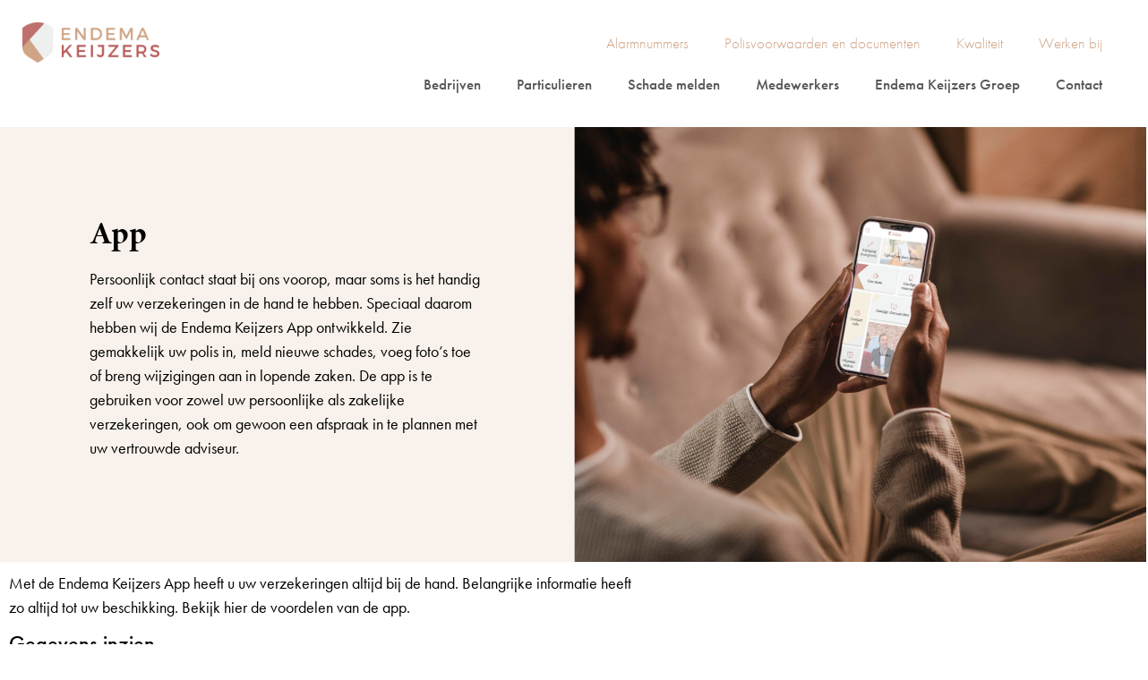

--- FILE ---
content_type: text/html; charset=UTF-8
request_url: https://endemakeijzers.nl/app/
body_size: 18766
content:
<!doctype html>
<html lang="nl-NL">
<head>
	<meta charset="UTF-8">
	<meta name="viewport" content="width=device-width, initial-scale=1">
	<link rel="profile" href="https://gmpg.org/xfn/11">
	<meta name='robots' content='index, follow, max-image-preview:large, max-snippet:-1, max-video-preview:-1' />
	<style>img:is([sizes="auto" i], [sizes^="auto," i]) { contain-intrinsic-size: 3000px 1500px }</style>
	
	<!-- This site is optimized with the Yoast SEO plugin v26.7 - https://yoast.com/wordpress/plugins/seo/ -->
	<title>App - Endema Keijzers</title>
	<link rel="canonical" href="https://endemakeijzers.nl/app/" />
	<meta property="og:locale" content="nl_NL" />
	<meta property="og:type" content="article" />
	<meta property="og:title" content="App - Endema Keijzers" />
	<meta property="og:description" content="App Persoonlijk contact staat bij ons voorop, maar soms is het handig zelf uw verzekeringen in de hand te hebben. Speciaal daarom hebben wij de Endema Keijzers App ontwikkeld. Zie gemakkelijk uw polis in, meld nieuwe schades, voeg foto’s toe of breng wijzigingen aan in lopende zaken. De app is te gebruiken voor zowel uw [&hellip;]" />
	<meta property="og:url" content="https://endemakeijzers.nl/app/" />
	<meta property="og:site_name" content="Endema Keijzers" />
	<meta property="article:modified_time" content="2023-09-28T14:11:40+00:00" />
	<meta property="og:image" content="https://endemakeijzers.nl/wp-content/uploads/2023/02/App-vliegen-1-e1675330836439-1024x897.png" />
	<meta name="twitter:card" content="summary_large_image" />
	<meta name="twitter:label1" content="Geschatte leestijd" />
	<meta name="twitter:data1" content="1 minuut" />
	<script type="application/ld+json" class="yoast-schema-graph">{"@context":"https://schema.org","@graph":[{"@type":"WebPage","@id":"https://endemakeijzers.nl/app/","url":"https://endemakeijzers.nl/app/","name":"App - Endema Keijzers","isPartOf":{"@id":"https://endemakeijzers.nl/#website"},"primaryImageOfPage":{"@id":"https://endemakeijzers.nl/app/#primaryimage"},"image":{"@id":"https://endemakeijzers.nl/app/#primaryimage"},"thumbnailUrl":"https://endemakeijzers.nl/wp-content/uploads/2023/02/App-vliegen-1-e1675330836439-1024x897.png","datePublished":"2023-02-02T09:04:55+00:00","dateModified":"2023-09-28T14:11:40+00:00","breadcrumb":{"@id":"https://endemakeijzers.nl/app/#breadcrumb"},"inLanguage":"nl-NL","potentialAction":[{"@type":"ReadAction","target":["https://endemakeijzers.nl/app/"]}]},{"@type":"ImageObject","inLanguage":"nl-NL","@id":"https://endemakeijzers.nl/app/#primaryimage","url":"https://endemakeijzers.nl/wp-content/uploads/2023/02/App-vliegen-1-e1675330836439.png","contentUrl":"https://endemakeijzers.nl/wp-content/uploads/2023/02/App-vliegen-1-e1675330836439.png","width":1233,"height":1080},{"@type":"BreadcrumbList","@id":"https://endemakeijzers.nl/app/#breadcrumb","itemListElement":[{"@type":"ListItem","position":1,"name":"Home","item":"https://endemakeijzers.nl/"},{"@type":"ListItem","position":2,"name":"App"}]},{"@type":"WebSite","@id":"https://endemakeijzers.nl/#website","url":"https://endemakeijzers.nl/","name":"Endema Keijzers","description":"Endema is al jaren een zeer kundige en klantvriendelijke verzekeringsagent.","publisher":{"@id":"https://endemakeijzers.nl/#organization"},"potentialAction":[{"@type":"SearchAction","target":{"@type":"EntryPoint","urlTemplate":"https://endemakeijzers.nl/?s={search_term_string}"},"query-input":{"@type":"PropertyValueSpecification","valueRequired":true,"valueName":"search_term_string"}}],"inLanguage":"nl-NL"},{"@type":"Organization","@id":"https://endemakeijzers.nl/#organization","name":"Endema Keijzers","url":"https://endemakeijzers.nl/","logo":{"@type":"ImageObject","inLanguage":"nl-NL","@id":"https://endemakeijzers.nl/#/schema/logo/image/","url":"https://endemakeijzers.nl/wp-content/uploads/2020/04/Endema-Keijzers-logo-CMYK_01.png","contentUrl":"https://endemakeijzers.nl/wp-content/uploads/2020/04/Endema-Keijzers-logo-CMYK_01.png","width":2956,"height":868,"caption":"Endema Keijzers"},"image":{"@id":"https://endemakeijzers.nl/#/schema/logo/image/"}}]}</script>
	<!-- / Yoast SEO plugin. -->


<link rel="alternate" type="application/rss+xml" title="Endema Keijzers &raquo; feed" href="https://endemakeijzers.nl/feed/" />
<link rel="alternate" type="application/rss+xml" title="Endema Keijzers &raquo; reacties feed" href="https://endemakeijzers.nl/comments/feed/" />
		<!-- This site uses the Google Analytics by MonsterInsights plugin v9.11.1 - Using Analytics tracking - https://www.monsterinsights.com/ -->
							<script src="//www.googletagmanager.com/gtag/js?id=G-6M5Z1NLBZ7"  data-cfasync="false" data-wpfc-render="false" async></script>
			<script data-cfasync="false" data-wpfc-render="false">
				var mi_version = '9.11.1';
				var mi_track_user = true;
				var mi_no_track_reason = '';
								var MonsterInsightsDefaultLocations = {"page_location":"https:\/\/endemakeijzers.nl\/app\/"};
								if ( typeof MonsterInsightsPrivacyGuardFilter === 'function' ) {
					var MonsterInsightsLocations = (typeof MonsterInsightsExcludeQuery === 'object') ? MonsterInsightsPrivacyGuardFilter( MonsterInsightsExcludeQuery ) : MonsterInsightsPrivacyGuardFilter( MonsterInsightsDefaultLocations );
				} else {
					var MonsterInsightsLocations = (typeof MonsterInsightsExcludeQuery === 'object') ? MonsterInsightsExcludeQuery : MonsterInsightsDefaultLocations;
				}

								var disableStrs = [
										'ga-disable-G-6M5Z1NLBZ7',
									];

				/* Function to detect opted out users */
				function __gtagTrackerIsOptedOut() {
					for (var index = 0; index < disableStrs.length; index++) {
						if (document.cookie.indexOf(disableStrs[index] + '=true') > -1) {
							return true;
						}
					}

					return false;
				}

				/* Disable tracking if the opt-out cookie exists. */
				if (__gtagTrackerIsOptedOut()) {
					for (var index = 0; index < disableStrs.length; index++) {
						window[disableStrs[index]] = true;
					}
				}

				/* Opt-out function */
				function __gtagTrackerOptout() {
					for (var index = 0; index < disableStrs.length; index++) {
						document.cookie = disableStrs[index] + '=true; expires=Thu, 31 Dec 2099 23:59:59 UTC; path=/';
						window[disableStrs[index]] = true;
					}
				}

				if ('undefined' === typeof gaOptout) {
					function gaOptout() {
						__gtagTrackerOptout();
					}
				}
								window.dataLayer = window.dataLayer || [];

				window.MonsterInsightsDualTracker = {
					helpers: {},
					trackers: {},
				};
				if (mi_track_user) {
					function __gtagDataLayer() {
						dataLayer.push(arguments);
					}

					function __gtagTracker(type, name, parameters) {
						if (!parameters) {
							parameters = {};
						}

						if (parameters.send_to) {
							__gtagDataLayer.apply(null, arguments);
							return;
						}

						if (type === 'event') {
														parameters.send_to = monsterinsights_frontend.v4_id;
							var hookName = name;
							if (typeof parameters['event_category'] !== 'undefined') {
								hookName = parameters['event_category'] + ':' + name;
							}

							if (typeof MonsterInsightsDualTracker.trackers[hookName] !== 'undefined') {
								MonsterInsightsDualTracker.trackers[hookName](parameters);
							} else {
								__gtagDataLayer('event', name, parameters);
							}
							
						} else {
							__gtagDataLayer.apply(null, arguments);
						}
					}

					__gtagTracker('js', new Date());
					__gtagTracker('set', {
						'developer_id.dZGIzZG': true,
											});
					if ( MonsterInsightsLocations.page_location ) {
						__gtagTracker('set', MonsterInsightsLocations);
					}
										__gtagTracker('config', 'G-6M5Z1NLBZ7', {"forceSSL":"true","link_attribution":"true"} );
										window.gtag = __gtagTracker;										(function () {
						/* https://developers.google.com/analytics/devguides/collection/analyticsjs/ */
						/* ga and __gaTracker compatibility shim. */
						var noopfn = function () {
							return null;
						};
						var newtracker = function () {
							return new Tracker();
						};
						var Tracker = function () {
							return null;
						};
						var p = Tracker.prototype;
						p.get = noopfn;
						p.set = noopfn;
						p.send = function () {
							var args = Array.prototype.slice.call(arguments);
							args.unshift('send');
							__gaTracker.apply(null, args);
						};
						var __gaTracker = function () {
							var len = arguments.length;
							if (len === 0) {
								return;
							}
							var f = arguments[len - 1];
							if (typeof f !== 'object' || f === null || typeof f.hitCallback !== 'function') {
								if ('send' === arguments[0]) {
									var hitConverted, hitObject = false, action;
									if ('event' === arguments[1]) {
										if ('undefined' !== typeof arguments[3]) {
											hitObject = {
												'eventAction': arguments[3],
												'eventCategory': arguments[2],
												'eventLabel': arguments[4],
												'value': arguments[5] ? arguments[5] : 1,
											}
										}
									}
									if ('pageview' === arguments[1]) {
										if ('undefined' !== typeof arguments[2]) {
											hitObject = {
												'eventAction': 'page_view',
												'page_path': arguments[2],
											}
										}
									}
									if (typeof arguments[2] === 'object') {
										hitObject = arguments[2];
									}
									if (typeof arguments[5] === 'object') {
										Object.assign(hitObject, arguments[5]);
									}
									if ('undefined' !== typeof arguments[1].hitType) {
										hitObject = arguments[1];
										if ('pageview' === hitObject.hitType) {
											hitObject.eventAction = 'page_view';
										}
									}
									if (hitObject) {
										action = 'timing' === arguments[1].hitType ? 'timing_complete' : hitObject.eventAction;
										hitConverted = mapArgs(hitObject);
										__gtagTracker('event', action, hitConverted);
									}
								}
								return;
							}

							function mapArgs(args) {
								var arg, hit = {};
								var gaMap = {
									'eventCategory': 'event_category',
									'eventAction': 'event_action',
									'eventLabel': 'event_label',
									'eventValue': 'event_value',
									'nonInteraction': 'non_interaction',
									'timingCategory': 'event_category',
									'timingVar': 'name',
									'timingValue': 'value',
									'timingLabel': 'event_label',
									'page': 'page_path',
									'location': 'page_location',
									'title': 'page_title',
									'referrer' : 'page_referrer',
								};
								for (arg in args) {
																		if (!(!args.hasOwnProperty(arg) || !gaMap.hasOwnProperty(arg))) {
										hit[gaMap[arg]] = args[arg];
									} else {
										hit[arg] = args[arg];
									}
								}
								return hit;
							}

							try {
								f.hitCallback();
							} catch (ex) {
							}
						};
						__gaTracker.create = newtracker;
						__gaTracker.getByName = newtracker;
						__gaTracker.getAll = function () {
							return [];
						};
						__gaTracker.remove = noopfn;
						__gaTracker.loaded = true;
						window['__gaTracker'] = __gaTracker;
					})();
									} else {
										console.log("");
					(function () {
						function __gtagTracker() {
							return null;
						}

						window['__gtagTracker'] = __gtagTracker;
						window['gtag'] = __gtagTracker;
					})();
									}
			</script>
							<!-- / Google Analytics by MonsterInsights -->
		<script>
window._wpemojiSettings = {"baseUrl":"https:\/\/s.w.org\/images\/core\/emoji\/16.0.1\/72x72\/","ext":".png","svgUrl":"https:\/\/s.w.org\/images\/core\/emoji\/16.0.1\/svg\/","svgExt":".svg","source":{"concatemoji":"https:\/\/endemakeijzers.nl\/wp-includes\/js\/wp-emoji-release.min.js?ver=6.8.3"}};
/*! This file is auto-generated */
!function(s,n){var o,i,e;function c(e){try{var t={supportTests:e,timestamp:(new Date).valueOf()};sessionStorage.setItem(o,JSON.stringify(t))}catch(e){}}function p(e,t,n){e.clearRect(0,0,e.canvas.width,e.canvas.height),e.fillText(t,0,0);var t=new Uint32Array(e.getImageData(0,0,e.canvas.width,e.canvas.height).data),a=(e.clearRect(0,0,e.canvas.width,e.canvas.height),e.fillText(n,0,0),new Uint32Array(e.getImageData(0,0,e.canvas.width,e.canvas.height).data));return t.every(function(e,t){return e===a[t]})}function u(e,t){e.clearRect(0,0,e.canvas.width,e.canvas.height),e.fillText(t,0,0);for(var n=e.getImageData(16,16,1,1),a=0;a<n.data.length;a++)if(0!==n.data[a])return!1;return!0}function f(e,t,n,a){switch(t){case"flag":return n(e,"\ud83c\udff3\ufe0f\u200d\u26a7\ufe0f","\ud83c\udff3\ufe0f\u200b\u26a7\ufe0f")?!1:!n(e,"\ud83c\udde8\ud83c\uddf6","\ud83c\udde8\u200b\ud83c\uddf6")&&!n(e,"\ud83c\udff4\udb40\udc67\udb40\udc62\udb40\udc65\udb40\udc6e\udb40\udc67\udb40\udc7f","\ud83c\udff4\u200b\udb40\udc67\u200b\udb40\udc62\u200b\udb40\udc65\u200b\udb40\udc6e\u200b\udb40\udc67\u200b\udb40\udc7f");case"emoji":return!a(e,"\ud83e\udedf")}return!1}function g(e,t,n,a){var r="undefined"!=typeof WorkerGlobalScope&&self instanceof WorkerGlobalScope?new OffscreenCanvas(300,150):s.createElement("canvas"),o=r.getContext("2d",{willReadFrequently:!0}),i=(o.textBaseline="top",o.font="600 32px Arial",{});return e.forEach(function(e){i[e]=t(o,e,n,a)}),i}function t(e){var t=s.createElement("script");t.src=e,t.defer=!0,s.head.appendChild(t)}"undefined"!=typeof Promise&&(o="wpEmojiSettingsSupports",i=["flag","emoji"],n.supports={everything:!0,everythingExceptFlag:!0},e=new Promise(function(e){s.addEventListener("DOMContentLoaded",e,{once:!0})}),new Promise(function(t){var n=function(){try{var e=JSON.parse(sessionStorage.getItem(o));if("object"==typeof e&&"number"==typeof e.timestamp&&(new Date).valueOf()<e.timestamp+604800&&"object"==typeof e.supportTests)return e.supportTests}catch(e){}return null}();if(!n){if("undefined"!=typeof Worker&&"undefined"!=typeof OffscreenCanvas&&"undefined"!=typeof URL&&URL.createObjectURL&&"undefined"!=typeof Blob)try{var e="postMessage("+g.toString()+"("+[JSON.stringify(i),f.toString(),p.toString(),u.toString()].join(",")+"));",a=new Blob([e],{type:"text/javascript"}),r=new Worker(URL.createObjectURL(a),{name:"wpTestEmojiSupports"});return void(r.onmessage=function(e){c(n=e.data),r.terminate(),t(n)})}catch(e){}c(n=g(i,f,p,u))}t(n)}).then(function(e){for(var t in e)n.supports[t]=e[t],n.supports.everything=n.supports.everything&&n.supports[t],"flag"!==t&&(n.supports.everythingExceptFlag=n.supports.everythingExceptFlag&&n.supports[t]);n.supports.everythingExceptFlag=n.supports.everythingExceptFlag&&!n.supports.flag,n.DOMReady=!1,n.readyCallback=function(){n.DOMReady=!0}}).then(function(){return e}).then(function(){var e;n.supports.everything||(n.readyCallback(),(e=n.source||{}).concatemoji?t(e.concatemoji):e.wpemoji&&e.twemoji&&(t(e.twemoji),t(e.wpemoji)))}))}((window,document),window._wpemojiSettings);
</script>
<link rel="stylesheet" type="text/css" href="https://use.typekit.net/kym0ivj.css"><style id='wp-emoji-styles-inline-css'>

	img.wp-smiley, img.emoji {
		display: inline !important;
		border: none !important;
		box-shadow: none !important;
		height: 1em !important;
		width: 1em !important;
		margin: 0 0.07em !important;
		vertical-align: -0.1em !important;
		background: none !important;
		padding: 0 !important;
	}
</style>
<style id='global-styles-inline-css'>
:root{--wp--preset--aspect-ratio--square: 1;--wp--preset--aspect-ratio--4-3: 4/3;--wp--preset--aspect-ratio--3-4: 3/4;--wp--preset--aspect-ratio--3-2: 3/2;--wp--preset--aspect-ratio--2-3: 2/3;--wp--preset--aspect-ratio--16-9: 16/9;--wp--preset--aspect-ratio--9-16: 9/16;--wp--preset--color--black: #000000;--wp--preset--color--cyan-bluish-gray: #abb8c3;--wp--preset--color--white: #ffffff;--wp--preset--color--pale-pink: #f78da7;--wp--preset--color--vivid-red: #cf2e2e;--wp--preset--color--luminous-vivid-orange: #ff6900;--wp--preset--color--luminous-vivid-amber: #fcb900;--wp--preset--color--light-green-cyan: #7bdcb5;--wp--preset--color--vivid-green-cyan: #00d084;--wp--preset--color--pale-cyan-blue: #8ed1fc;--wp--preset--color--vivid-cyan-blue: #0693e3;--wp--preset--color--vivid-purple: #9b51e0;--wp--preset--gradient--vivid-cyan-blue-to-vivid-purple: linear-gradient(135deg,rgba(6,147,227,1) 0%,rgb(155,81,224) 100%);--wp--preset--gradient--light-green-cyan-to-vivid-green-cyan: linear-gradient(135deg,rgb(122,220,180) 0%,rgb(0,208,130) 100%);--wp--preset--gradient--luminous-vivid-amber-to-luminous-vivid-orange: linear-gradient(135deg,rgba(252,185,0,1) 0%,rgba(255,105,0,1) 100%);--wp--preset--gradient--luminous-vivid-orange-to-vivid-red: linear-gradient(135deg,rgba(255,105,0,1) 0%,rgb(207,46,46) 100%);--wp--preset--gradient--very-light-gray-to-cyan-bluish-gray: linear-gradient(135deg,rgb(238,238,238) 0%,rgb(169,184,195) 100%);--wp--preset--gradient--cool-to-warm-spectrum: linear-gradient(135deg,rgb(74,234,220) 0%,rgb(151,120,209) 20%,rgb(207,42,186) 40%,rgb(238,44,130) 60%,rgb(251,105,98) 80%,rgb(254,248,76) 100%);--wp--preset--gradient--blush-light-purple: linear-gradient(135deg,rgb(255,206,236) 0%,rgb(152,150,240) 100%);--wp--preset--gradient--blush-bordeaux: linear-gradient(135deg,rgb(254,205,165) 0%,rgb(254,45,45) 50%,rgb(107,0,62) 100%);--wp--preset--gradient--luminous-dusk: linear-gradient(135deg,rgb(255,203,112) 0%,rgb(199,81,192) 50%,rgb(65,88,208) 100%);--wp--preset--gradient--pale-ocean: linear-gradient(135deg,rgb(255,245,203) 0%,rgb(182,227,212) 50%,rgb(51,167,181) 100%);--wp--preset--gradient--electric-grass: linear-gradient(135deg,rgb(202,248,128) 0%,rgb(113,206,126) 100%);--wp--preset--gradient--midnight: linear-gradient(135deg,rgb(2,3,129) 0%,rgb(40,116,252) 100%);--wp--preset--font-size--small: 13px;--wp--preset--font-size--medium: 20px;--wp--preset--font-size--large: 36px;--wp--preset--font-size--x-large: 42px;--wp--preset--spacing--20: 0.44rem;--wp--preset--spacing--30: 0.67rem;--wp--preset--spacing--40: 1rem;--wp--preset--spacing--50: 1.5rem;--wp--preset--spacing--60: 2.25rem;--wp--preset--spacing--70: 3.38rem;--wp--preset--spacing--80: 5.06rem;--wp--preset--shadow--natural: 6px 6px 9px rgba(0, 0, 0, 0.2);--wp--preset--shadow--deep: 12px 12px 50px rgba(0, 0, 0, 0.4);--wp--preset--shadow--sharp: 6px 6px 0px rgba(0, 0, 0, 0.2);--wp--preset--shadow--outlined: 6px 6px 0px -3px rgba(255, 255, 255, 1), 6px 6px rgba(0, 0, 0, 1);--wp--preset--shadow--crisp: 6px 6px 0px rgba(0, 0, 0, 1);}:root { --wp--style--global--content-size: 800px;--wp--style--global--wide-size: 1200px; }:where(body) { margin: 0; }.wp-site-blocks > .alignleft { float: left; margin-right: 2em; }.wp-site-blocks > .alignright { float: right; margin-left: 2em; }.wp-site-blocks > .aligncenter { justify-content: center; margin-left: auto; margin-right: auto; }:where(.wp-site-blocks) > * { margin-block-start: 24px; margin-block-end: 0; }:where(.wp-site-blocks) > :first-child { margin-block-start: 0; }:where(.wp-site-blocks) > :last-child { margin-block-end: 0; }:root { --wp--style--block-gap: 24px; }:root :where(.is-layout-flow) > :first-child{margin-block-start: 0;}:root :where(.is-layout-flow) > :last-child{margin-block-end: 0;}:root :where(.is-layout-flow) > *{margin-block-start: 24px;margin-block-end: 0;}:root :where(.is-layout-constrained) > :first-child{margin-block-start: 0;}:root :where(.is-layout-constrained) > :last-child{margin-block-end: 0;}:root :where(.is-layout-constrained) > *{margin-block-start: 24px;margin-block-end: 0;}:root :where(.is-layout-flex){gap: 24px;}:root :where(.is-layout-grid){gap: 24px;}.is-layout-flow > .alignleft{float: left;margin-inline-start: 0;margin-inline-end: 2em;}.is-layout-flow > .alignright{float: right;margin-inline-start: 2em;margin-inline-end: 0;}.is-layout-flow > .aligncenter{margin-left: auto !important;margin-right: auto !important;}.is-layout-constrained > .alignleft{float: left;margin-inline-start: 0;margin-inline-end: 2em;}.is-layout-constrained > .alignright{float: right;margin-inline-start: 2em;margin-inline-end: 0;}.is-layout-constrained > .aligncenter{margin-left: auto !important;margin-right: auto !important;}.is-layout-constrained > :where(:not(.alignleft):not(.alignright):not(.alignfull)){max-width: var(--wp--style--global--content-size);margin-left: auto !important;margin-right: auto !important;}.is-layout-constrained > .alignwide{max-width: var(--wp--style--global--wide-size);}body .is-layout-flex{display: flex;}.is-layout-flex{flex-wrap: wrap;align-items: center;}.is-layout-flex > :is(*, div){margin: 0;}body .is-layout-grid{display: grid;}.is-layout-grid > :is(*, div){margin: 0;}body{padding-top: 0px;padding-right: 0px;padding-bottom: 0px;padding-left: 0px;}a:where(:not(.wp-element-button)){text-decoration: underline;}:root :where(.wp-element-button, .wp-block-button__link){background-color: #32373c;border-width: 0;color: #fff;font-family: inherit;font-size: inherit;line-height: inherit;padding: calc(0.667em + 2px) calc(1.333em + 2px);text-decoration: none;}.has-black-color{color: var(--wp--preset--color--black) !important;}.has-cyan-bluish-gray-color{color: var(--wp--preset--color--cyan-bluish-gray) !important;}.has-white-color{color: var(--wp--preset--color--white) !important;}.has-pale-pink-color{color: var(--wp--preset--color--pale-pink) !important;}.has-vivid-red-color{color: var(--wp--preset--color--vivid-red) !important;}.has-luminous-vivid-orange-color{color: var(--wp--preset--color--luminous-vivid-orange) !important;}.has-luminous-vivid-amber-color{color: var(--wp--preset--color--luminous-vivid-amber) !important;}.has-light-green-cyan-color{color: var(--wp--preset--color--light-green-cyan) !important;}.has-vivid-green-cyan-color{color: var(--wp--preset--color--vivid-green-cyan) !important;}.has-pale-cyan-blue-color{color: var(--wp--preset--color--pale-cyan-blue) !important;}.has-vivid-cyan-blue-color{color: var(--wp--preset--color--vivid-cyan-blue) !important;}.has-vivid-purple-color{color: var(--wp--preset--color--vivid-purple) !important;}.has-black-background-color{background-color: var(--wp--preset--color--black) !important;}.has-cyan-bluish-gray-background-color{background-color: var(--wp--preset--color--cyan-bluish-gray) !important;}.has-white-background-color{background-color: var(--wp--preset--color--white) !important;}.has-pale-pink-background-color{background-color: var(--wp--preset--color--pale-pink) !important;}.has-vivid-red-background-color{background-color: var(--wp--preset--color--vivid-red) !important;}.has-luminous-vivid-orange-background-color{background-color: var(--wp--preset--color--luminous-vivid-orange) !important;}.has-luminous-vivid-amber-background-color{background-color: var(--wp--preset--color--luminous-vivid-amber) !important;}.has-light-green-cyan-background-color{background-color: var(--wp--preset--color--light-green-cyan) !important;}.has-vivid-green-cyan-background-color{background-color: var(--wp--preset--color--vivid-green-cyan) !important;}.has-pale-cyan-blue-background-color{background-color: var(--wp--preset--color--pale-cyan-blue) !important;}.has-vivid-cyan-blue-background-color{background-color: var(--wp--preset--color--vivid-cyan-blue) !important;}.has-vivid-purple-background-color{background-color: var(--wp--preset--color--vivid-purple) !important;}.has-black-border-color{border-color: var(--wp--preset--color--black) !important;}.has-cyan-bluish-gray-border-color{border-color: var(--wp--preset--color--cyan-bluish-gray) !important;}.has-white-border-color{border-color: var(--wp--preset--color--white) !important;}.has-pale-pink-border-color{border-color: var(--wp--preset--color--pale-pink) !important;}.has-vivid-red-border-color{border-color: var(--wp--preset--color--vivid-red) !important;}.has-luminous-vivid-orange-border-color{border-color: var(--wp--preset--color--luminous-vivid-orange) !important;}.has-luminous-vivid-amber-border-color{border-color: var(--wp--preset--color--luminous-vivid-amber) !important;}.has-light-green-cyan-border-color{border-color: var(--wp--preset--color--light-green-cyan) !important;}.has-vivid-green-cyan-border-color{border-color: var(--wp--preset--color--vivid-green-cyan) !important;}.has-pale-cyan-blue-border-color{border-color: var(--wp--preset--color--pale-cyan-blue) !important;}.has-vivid-cyan-blue-border-color{border-color: var(--wp--preset--color--vivid-cyan-blue) !important;}.has-vivid-purple-border-color{border-color: var(--wp--preset--color--vivid-purple) !important;}.has-vivid-cyan-blue-to-vivid-purple-gradient-background{background: var(--wp--preset--gradient--vivid-cyan-blue-to-vivid-purple) !important;}.has-light-green-cyan-to-vivid-green-cyan-gradient-background{background: var(--wp--preset--gradient--light-green-cyan-to-vivid-green-cyan) !important;}.has-luminous-vivid-amber-to-luminous-vivid-orange-gradient-background{background: var(--wp--preset--gradient--luminous-vivid-amber-to-luminous-vivid-orange) !important;}.has-luminous-vivid-orange-to-vivid-red-gradient-background{background: var(--wp--preset--gradient--luminous-vivid-orange-to-vivid-red) !important;}.has-very-light-gray-to-cyan-bluish-gray-gradient-background{background: var(--wp--preset--gradient--very-light-gray-to-cyan-bluish-gray) !important;}.has-cool-to-warm-spectrum-gradient-background{background: var(--wp--preset--gradient--cool-to-warm-spectrum) !important;}.has-blush-light-purple-gradient-background{background: var(--wp--preset--gradient--blush-light-purple) !important;}.has-blush-bordeaux-gradient-background{background: var(--wp--preset--gradient--blush-bordeaux) !important;}.has-luminous-dusk-gradient-background{background: var(--wp--preset--gradient--luminous-dusk) !important;}.has-pale-ocean-gradient-background{background: var(--wp--preset--gradient--pale-ocean) !important;}.has-electric-grass-gradient-background{background: var(--wp--preset--gradient--electric-grass) !important;}.has-midnight-gradient-background{background: var(--wp--preset--gradient--midnight) !important;}.has-small-font-size{font-size: var(--wp--preset--font-size--small) !important;}.has-medium-font-size{font-size: var(--wp--preset--font-size--medium) !important;}.has-large-font-size{font-size: var(--wp--preset--font-size--large) !important;}.has-x-large-font-size{font-size: var(--wp--preset--font-size--x-large) !important;}
:root :where(.wp-block-pullquote){font-size: 1.5em;line-height: 1.6;}
</style>
<link rel='stylesheet' id='hello-elementor-css' href='https://endemakeijzers.nl/wp-content/themes/hello-elementor/style.min.css?ver=3.3.0' media='all' />
<link rel='stylesheet' id='hello-elementor-theme-style-css' href='https://endemakeijzers.nl/wp-content/themes/hello-elementor/theme.min.css?ver=3.3.0' media='all' />
<link rel='stylesheet' id='hello-elementor-header-footer-css' href='https://endemakeijzers.nl/wp-content/themes/hello-elementor/header-footer.min.css?ver=3.3.0' media='all' />
<link rel='stylesheet' id='elementor-frontend-css' href='https://endemakeijzers.nl/wp-content/plugins/elementor/assets/css/frontend.min.css?ver=3.34.1' media='all' />
<style id='elementor-frontend-inline-css'>
.elementor-kit-9{--e-global-color-primary:#BF716B;--e-global-color-secondary:#575756;--e-global-color-text:#7A7A7A;--e-global-color-accent:#CFA485;--e-global-color-2c74124a:#BF716B;--e-global-color-6ba1794f:#CFA485;--e-global-color-22aab9f7:#EFEEEE;--e-global-color-168fcf8d:#FFF;--e-global-color-7fd316dc:#000000;--e-global-color-40b24f26:#D7007F;--e-global-color-2fa8f69:#004F9F;--e-global-color-7ce99ac:#E9B400;--e-global-color-4e654d4:#00853E;--e-global-color-55ec5fa:#F9F2EC;--e-global-typography-primary-font-family:"Poppins";--e-global-typography-primary-font-weight:600;--e-global-typography-secondary-font-family:"Poppins";--e-global-typography-secondary-font-weight:400;--e-global-typography-text-font-family:"Poppins";--e-global-typography-text-font-weight:400;--e-global-typography-accent-font-family:"Poppins";--e-global-typography-accent-font-weight:500;--e-global-typography-13ed54d-font-family:"minion-pro";--e-global-typography-13ed54d-font-size:65px;--e-global-typography-13ed54d-font-weight:400;--e-global-typography-13ed54d-letter-spacing:0px;--e-global-typography-1defb88-font-family:"futura-pt";--e-global-typography-1defb88-font-size:18px;--e-global-typography-1defb88-font-weight:300;--e-global-typography-1defb88-letter-spacing:0px;--e-global-typography-b64e36d-font-family:"futura-pt";--e-global-typography-b64e36d-font-size:25px;--e-global-typography-b64e36d-font-weight:500;--e-global-typography-b64e36d-line-height:1.5em;--e-global-typography-b64e36d-letter-spacing:0px;background-color:#FFFFFF;color:#000000;font-family:"futura-pt";font-size:18px;font-weight:500;letter-spacing:0px;}.elementor-kit-9 e-page-transition{background-color:#FFBC7D;}.elementor-kit-9 a{color:#CFA485;font-family:"futura-pt";font-size:17px;font-weight:500;}.elementor-kit-9 a:hover{color:#BA7B4E;}.elementor-kit-9 h1{color:#000000;font-family:"minion-pro";font-size:65px;font-weight:400;letter-spacing:0px;}.elementor-kit-9 h2{color:#000000;font-family:"minion-pro";font-size:36px;font-weight:400;letter-spacing:0px;}.elementor-kit-9 button,.elementor-kit-9 input[type="button"],.elementor-kit-9 input[type="submit"],.elementor-kit-9 .elementor-button{font-family:"futura-pt";font-size:18px;font-weight:500;letter-spacing:0px;}.elementor-section.elementor-section-boxed > .elementor-container{max-width:1140px;}.e-con{--container-max-width:1140px;}.elementor-widget:not(:last-child){margin-block-end:0px;}.elementor-element{--widgets-spacing:0px 0px;--widgets-spacing-row:0px;--widgets-spacing-column:0px;}{}h1.entry-title{display:var(--page-title-display);}@media(max-width:1024px){.elementor-section.elementor-section-boxed > .elementor-container{max-width:1024px;}.e-con{--container-max-width:1024px;}}@media(max-width:767px){.elementor-kit-9{--e-global-typography-13ed54d-font-size:38px;}.elementor-section.elementor-section-boxed > .elementor-container{max-width:767px;}.e-con{--container-max-width:767px;}}
.elementor-2996 .elementor-element.elementor-element-ab8c49a:not(.elementor-motion-effects-element-type-background), .elementor-2996 .elementor-element.elementor-element-ab8c49a > .elementor-motion-effects-container > .elementor-motion-effects-layer{background-color:#F9F2EC;}.elementor-2996 .elementor-element.elementor-element-ab8c49a{transition:background 0.3s, border 0.3s, border-radius 0.3s, box-shadow 0.3s;margin-top:0px;margin-bottom:0px;padding:0px 0px 0px 0px;}.elementor-2996 .elementor-element.elementor-element-ab8c49a > .elementor-background-overlay{transition:background 0.3s, border-radius 0.3s, opacity 0.3s;}.elementor-bc-flex-widget .elementor-2996 .elementor-element.elementor-element-246ab7bc.elementor-column .elementor-widget-wrap{align-items:center;}.elementor-2996 .elementor-element.elementor-element-246ab7bc.elementor-column.elementor-element[data-element_type="column"] > .elementor-widget-wrap.elementor-element-populated{align-content:center;align-items:center;}.elementor-2996 .elementor-element.elementor-element-246ab7bc > .elementor-element-populated{margin:0px 0100px 0px 0100px;--e-column-margin-right:0100px;--e-column-margin-left:0100px;padding:100px 0px 100px 0px;}.elementor-2996 .elementor-element.elementor-element-3d93b770 > .elementor-widget-container{margin:0px 0px 0px 0px;padding:0px 0px 20px 0px;}.elementor-2996 .elementor-element.elementor-element-3d93b770 .elementor-heading-title{font-family:"minion-pro";font-size:36px;font-weight:400;letter-spacing:0px;color:#000000;}.elementor-2996 .elementor-element.elementor-element-a5d36a7{font-weight:400;}.elementor-2996 .elementor-element.elementor-element-2998e6ed > .elementor-widget-container{margin:0px 0px 0px 0px;}.elementor-2996 .elementor-element.elementor-element-2998e6ed{columns:1;text-align:start;font-family:"futura-pt";font-size:18px;font-weight:300;line-height:1px;letter-spacing:0px;color:#000000;}.elementor-2996 .elementor-element.elementor-element-2a17a483:not(.elementor-motion-effects-element-type-background) > .elementor-widget-wrap, .elementor-2996 .elementor-element.elementor-element-2a17a483 > .elementor-widget-wrap > .elementor-motion-effects-container > .elementor-motion-effects-layer{background-image:url("https://endemakeijzers.nl/wp-content/uploads/2023/01/App-Endema-scaled.jpg");background-position:top center;background-repeat:no-repeat;background-size:cover;}.elementor-2996 .elementor-element.elementor-element-2a17a483 > .elementor-element-populated{transition:background 0.3s, border 0.3s, border-radius 0.3s, box-shadow 0.3s;margin:0px 0px 0px 0px;--e-column-margin-right:0px;--e-column-margin-left:0px;padding:0px 0px 0px 0px;}.elementor-2996 .elementor-element.elementor-element-2a17a483 > .elementor-element-populated > .elementor-background-overlay{transition:background 0.3s, border-radius 0.3s, opacity 0.3s;}.elementor-2996 .elementor-element.elementor-element-6d62bf3{font-weight:400;}.elementor-2996 .elementor-element.elementor-element-2d70727{--spacer-size:50px;}.elementor-2996 .elementor-element.elementor-element-6a0b85e{--spacer-size:50px;}.elementor-2996 .elementor-element.elementor-element-7e928b0{--spacer-size:50px;}.elementor-2996 .elementor-element.elementor-element-076fbe8{--spacer-size:50px;}.elementor-2996 .elementor-element.elementor-element-1289941{font-weight:400;}.elementor-2996 .elementor-element.elementor-element-4997f8e > .elementor-widget-container{margin:-67px -41px -83px -133px;}body:not(.rtl) .elementor-2996 .elementor-element.elementor-element-4997f8e{left:42px;}body.rtl .elementor-2996 .elementor-element.elementor-element-4997f8e{right:42px;}.elementor-2996 .elementor-element.elementor-element-4997f8e{top:158px;text-align:center;}.elementor-2996 .elementor-element.elementor-element-4997f8e img{max-width:100%;}.elementor-2996 .elementor-element.elementor-element-33c6f7a:not(.elementor-motion-effects-element-type-background), .elementor-2996 .elementor-element.elementor-element-33c6f7a > .elementor-motion-effects-container > .elementor-motion-effects-layer{background-color:#F9F2EC;}.elementor-2996 .elementor-element.elementor-element-33c6f7a{transition:background 0.3s, border 0.3s, border-radius 0.3s, box-shadow 0.3s;}.elementor-2996 .elementor-element.elementor-element-33c6f7a > .elementor-background-overlay{transition:background 0.3s, border-radius 0.3s, opacity 0.3s;}.elementor-2996 .elementor-element.elementor-element-f6fdc06{text-align:center;}.elementor-2996 .elementor-element.elementor-element-85d4f5d{padding:0px 0px 0px 0px;}.elementor-2996 .elementor-element.elementor-element-1d936aef .elementor-button{background-color:#BA7B4E00;fill:#BA7B4E;color:#BA7B4E;border-style:solid;border-width:2px 2px 2px 2px;border-color:#BA7B4E;border-radius:6px 6px 6px 6px;}.elementor-2996 .elementor-element.elementor-element-1d936aef .elementor-button:hover, .elementor-2996 .elementor-element.elementor-element-1d936aef .elementor-button:focus{background-color:#BA7B4E;color:#FFFFFF;}.elementor-2996 .elementor-element.elementor-element-1d936aef .elementor-button-content-wrapper{flex-direction:row;}.elementor-2996 .elementor-element.elementor-element-1d936aef .elementor-button:hover svg, .elementor-2996 .elementor-element.elementor-element-1d936aef .elementor-button:focus svg{fill:#FFFFFF;}.elementor-2996 .elementor-element.elementor-element-9844b98 .elementor-button{background-color:#BA7B4E00;fill:#BA7B4E;color:#BA7B4E;border-style:solid;border-width:2px 2px 2px 2px;border-color:#BA7B4E;border-radius:6px 6px 6px 6px;}.elementor-2996 .elementor-element.elementor-element-9844b98 .elementor-button:hover, .elementor-2996 .elementor-element.elementor-element-9844b98 .elementor-button:focus{background-color:#BA7B4E;color:#FFFFFF;}.elementor-2996 .elementor-element.elementor-element-9844b98 .elementor-button-content-wrapper{flex-direction:row;}.elementor-2996 .elementor-element.elementor-element-9844b98 .elementor-button:hover svg, .elementor-2996 .elementor-element.elementor-element-9844b98 .elementor-button:focus svg{fill:#FFFFFF;}body.elementor-page-2996:not(.elementor-motion-effects-element-type-background), body.elementor-page-2996 > .elementor-motion-effects-container > .elementor-motion-effects-layer{background-color:#FFFFFF;}:root{--page-title-display:none;}@media(min-width:768px){.elementor-2996 .elementor-element.elementor-element-79cf925{width:63.613%;}.elementor-2996 .elementor-element.elementor-element-d8a5374{width:36.254%;}}@media(max-width:1024px) and (min-width:768px){.elementor-2996 .elementor-element.elementor-element-246ab7bc{width:100%;}.elementor-2996 .elementor-element.elementor-element-2a17a483{width:100%;}}@media(max-width:767px){.elementor-2996 .elementor-element.elementor-element-246ab7bc > .elementor-element-populated{margin:050px 20px 50px 020px;--e-column-margin-right:20px;--e-column-margin-left:020px;padding:0px 0px 0px 0px;}.elementor-2996 .elementor-element.elementor-element-d8a5374 > .elementor-element-populated{margin:0px 0px 0px 0px;--e-column-margin-right:0px;--e-column-margin-left:0px;}body:not(.rtl) .elementor-2996 .elementor-element.elementor-element-4997f8e{left:22px;}body.rtl .elementor-2996 .elementor-element.elementor-element-4997f8e{right:22px;}.elementor-2996 .elementor-element.elementor-element-4997f8e{top:-211px;}}
.elementor-57 .elementor-element.elementor-element-a3a22b7{padding:15px 15px 15px 15px;}.elementor-57 .elementor-element.elementor-element-68d9d6c .elementor-menu-toggle{margin:0 auto;}.elementor-57 .elementor-element.elementor-element-68d9d6c .elementor-nav-menu .elementor-item{font-weight:300;}.elementor-57 .elementor-element.elementor-element-68d9d6c .elementor-nav-menu--main .elementor-item{color:var( --e-global-color-accent );fill:var( --e-global-color-accent );}.elementor-57 .elementor-element.elementor-element-68d9d6c .elementor-nav-menu--main:not(.e--pointer-framed) .elementor-item:before,
					.elementor-57 .elementor-element.elementor-element-68d9d6c .elementor-nav-menu--main:not(.e--pointer-framed) .elementor-item:after{background-color:var( --e-global-color-accent );}.elementor-57 .elementor-element.elementor-element-68d9d6c .e--pointer-framed .elementor-item:before,
					.elementor-57 .elementor-element.elementor-element-68d9d6c .e--pointer-framed .elementor-item:after{border-color:var( --e-global-color-accent );}.elementor-57 .elementor-element.elementor-element-0681031 .elementor-menu-toggle{margin:0 auto;}.elementor-57 .elementor-element.elementor-element-0681031 .elementor-nav-menu--main .elementor-item{color:var( --e-global-color-secondary );fill:var( --e-global-color-secondary );}.elementor-57 .elementor-element.elementor-element-02f5111 .elementor-menu-toggle{margin:0 auto;}.elementor-theme-builder-content-area{height:400px;}.elementor-location-header:before, .elementor-location-footer:before{content:"";display:table;clear:both;}@media(min-width:768px){.elementor-57 .elementor-element.elementor-element-6720fe3{width:13.816%;}.elementor-57 .elementor-element.elementor-element-31c1d57{width:85.849%;}}
.elementor-152 .elementor-element.elementor-element-47b30261:not(.elementor-motion-effects-element-type-background), .elementor-152 .elementor-element.elementor-element-47b30261 > .elementor-motion-effects-container > .elementor-motion-effects-layer{background-color:#802828;}.elementor-152 .elementor-element.elementor-element-47b30261{transition:background 0.3s, border 0.3s, border-radius 0.3s, box-shadow 0.3s;padding:70px 020px 70px 20px;}.elementor-152 .elementor-element.elementor-element-47b30261 > .elementor-background-overlay{transition:background 0.3s, border-radius 0.3s, opacity 0.3s;}.elementor-bc-flex-widget .elementor-152 .elementor-element.elementor-element-57afa429.elementor-column .elementor-widget-wrap{align-items:flex-start;}.elementor-152 .elementor-element.elementor-element-57afa429.elementor-column.elementor-element[data-element_type="column"] > .elementor-widget-wrap.elementor-element-populated{align-content:flex-start;align-items:flex-start;}.elementor-152 .elementor-element.elementor-element-57afa429 > .elementor-element-populated{margin:00px 0px 0px 30px;--e-column-margin-right:0px;--e-column-margin-left:30px;padding:0px 80px 0px 0px;}.elementor-152 .elementor-element.elementor-element-30e8fec > .elementor-widget-container{margin:0px 0px 0px 0px;padding:0px 0px 10px 0px;}.elementor-152 .elementor-element.elementor-element-30e8fec{text-align:start;}.elementor-152 .elementor-element.elementor-element-30e8fec img{width:74%;}.elementor-152 .elementor-element.elementor-element-cd8fa53 > .elementor-widget-container{margin:0px 0px 0px 0px;padding:0px 00px 0px 0px;}.elementor-152 .elementor-element.elementor-element-cd8fa53{font-family:"futura-pt";font-size:18px;font-weight:300;color:#FFFFFF;}.elementor-152 .elementor-element.elementor-element-dcc00e0{--grid-template-columns:repeat(0, auto);--icon-size:15px;--grid-column-gap:9px;--grid-row-gap:0px;}.elementor-152 .elementor-element.elementor-element-dcc00e0 .elementor-widget-container{text-align:left;}.elementor-152 .elementor-element.elementor-element-dcc00e0 > .elementor-widget-container{padding:10px 0px 0px 0px;}.elementor-152 .elementor-element.elementor-element-dcc00e0 .elementor-social-icon{background-color:rgba(255,255,255,0.21);--icon-padding:0.6em;}.elementor-152 .elementor-element.elementor-element-dcc00e0 .elementor-social-icon i{color:#ffffff;}.elementor-152 .elementor-element.elementor-element-dcc00e0 .elementor-social-icon svg{fill:#ffffff;}.elementor-152 .elementor-element.elementor-element-dcc00e0 .elementor-social-icon:hover{background-color:#FFFFFF;}.elementor-152 .elementor-element.elementor-element-dcc00e0 .elementor-social-icon:hover i{color:#B95D5C;}.elementor-152 .elementor-element.elementor-element-dcc00e0 .elementor-social-icon:hover svg{fill:#B95D5C;}.elementor-bc-flex-widget .elementor-152 .elementor-element.elementor-element-daa7041.elementor-column .elementor-widget-wrap{align-items:flex-start;}.elementor-152 .elementor-element.elementor-element-daa7041.elementor-column.elementor-element[data-element_type="column"] > .elementor-widget-wrap.elementor-element-populated{align-content:flex-start;align-items:flex-start;}.elementor-152 .elementor-element.elementor-element-daa7041 > .elementor-element-populated{margin:00px 0px 0px 30px;--e-column-margin-right:0px;--e-column-margin-left:30px;padding:0px 40px 0px 0px;}.elementor-152 .elementor-element.elementor-element-9d09930{--divider-border-style:solid;--divider-color:rgba(255, 255, 255, 0.6509803921568628);--divider-border-width:0.5px;}.elementor-152 .elementor-element.elementor-element-9d09930 .elementor-divider-separator{width:100%;}.elementor-152 .elementor-element.elementor-element-9d09930 .elementor-divider{padding-block-start:15px;padding-block-end:15px;}.elementor-152 .elementor-element.elementor-element-3d4040f{margin-top:0px;margin-bottom:0px;padding:0px 0px 0px 0px;}.elementor-152 .elementor-element.elementor-element-5f3665c > .elementor-widget-container{padding:0px 0px 10px 0px;}.elementor-152 .elementor-element.elementor-element-5f3665c{text-align:start;}.elementor-152 .elementor-element.elementor-element-5f3665c .elementor-heading-title{font-family:"futura-pt";font-size:18px;font-weight:500;text-shadow:0px 0px 10px rgba(0,0,0,0.3);color:#ffffff;}.elementor-152 .elementor-element.elementor-element-7b59b31 .elementor-icon-list-items:not(.elementor-inline-items) .elementor-icon-list-item:not(:last-child){padding-block-end:calc(11px/2);}.elementor-152 .elementor-element.elementor-element-7b59b31 .elementor-icon-list-items:not(.elementor-inline-items) .elementor-icon-list-item:not(:first-child){margin-block-start:calc(11px/2);}.elementor-152 .elementor-element.elementor-element-7b59b31 .elementor-icon-list-items.elementor-inline-items .elementor-icon-list-item{margin-inline:calc(11px/2);}.elementor-152 .elementor-element.elementor-element-7b59b31 .elementor-icon-list-items.elementor-inline-items{margin-inline:calc(-11px/2);}.elementor-152 .elementor-element.elementor-element-7b59b31 .elementor-icon-list-items.elementor-inline-items .elementor-icon-list-item:after{inset-inline-end:calc(-11px/2);}.elementor-152 .elementor-element.elementor-element-7b59b31 .elementor-icon-list-icon i{transition:color 0.3s;}.elementor-152 .elementor-element.elementor-element-7b59b31 .elementor-icon-list-icon svg{transition:fill 0.3s;}.elementor-152 .elementor-element.elementor-element-7b59b31{--e-icon-list-icon-size:0px;--icon-vertical-offset:0px;}.elementor-152 .elementor-element.elementor-element-7b59b31 .elementor-icon-list-icon{padding-inline-end:0px;}.elementor-152 .elementor-element.elementor-element-7b59b31 .elementor-icon-list-item > .elementor-icon-list-text, .elementor-152 .elementor-element.elementor-element-7b59b31 .elementor-icon-list-item > a{font-family:"futura-pt";font-size:16px;font-weight:300;}.elementor-152 .elementor-element.elementor-element-7b59b31 .elementor-icon-list-text{color:#FFFFFF;transition:color 0.3s;}.elementor-152 .elementor-element.elementor-element-19fead2 > .elementor-widget-container{padding:0px 0px 10px 0px;}.elementor-152 .elementor-element.elementor-element-19fead2{text-align:start;}.elementor-152 .elementor-element.elementor-element-19fead2 .elementor-heading-title{font-family:"futura-pt";font-size:18px;font-weight:500;text-shadow:0px 0px 10px rgba(0,0,0,0.3);color:#ffffff;}.elementor-152 .elementor-element.elementor-element-072ccfb .elementor-icon-list-items:not(.elementor-inline-items) .elementor-icon-list-item:not(:last-child){padding-block-end:calc(11px/2);}.elementor-152 .elementor-element.elementor-element-072ccfb .elementor-icon-list-items:not(.elementor-inline-items) .elementor-icon-list-item:not(:first-child){margin-block-start:calc(11px/2);}.elementor-152 .elementor-element.elementor-element-072ccfb .elementor-icon-list-items.elementor-inline-items .elementor-icon-list-item{margin-inline:calc(11px/2);}.elementor-152 .elementor-element.elementor-element-072ccfb .elementor-icon-list-items.elementor-inline-items{margin-inline:calc(-11px/2);}.elementor-152 .elementor-element.elementor-element-072ccfb .elementor-icon-list-items.elementor-inline-items .elementor-icon-list-item:after{inset-inline-end:calc(-11px/2);}.elementor-152 .elementor-element.elementor-element-072ccfb .elementor-icon-list-icon i{transition:color 0.3s;}.elementor-152 .elementor-element.elementor-element-072ccfb .elementor-icon-list-icon svg{transition:fill 0.3s;}.elementor-152 .elementor-element.elementor-element-072ccfb{--e-icon-list-icon-size:0px;--icon-vertical-offset:0px;}.elementor-152 .elementor-element.elementor-element-072ccfb .elementor-icon-list-icon{padding-inline-end:0px;}.elementor-152 .elementor-element.elementor-element-072ccfb .elementor-icon-list-item > .elementor-icon-list-text, .elementor-152 .elementor-element.elementor-element-072ccfb .elementor-icon-list-item > a{font-family:"futura-pt";font-size:16px;font-weight:300;}.elementor-152 .elementor-element.elementor-element-072ccfb .elementor-icon-list-text{color:#FFFFFF;transition:color 0.3s;}.elementor-152 .elementor-element.elementor-element-8ca8585{--divider-border-style:solid;--divider-color:rgba(255, 255, 255, 0.6509803921568628);--divider-border-width:0.5px;}.elementor-152 .elementor-element.elementor-element-8ca8585 .elementor-divider-separator{width:100%;}.elementor-152 .elementor-element.elementor-element-8ca8585 .elementor-divider{padding-block-start:15px;padding-block-end:15px;}.elementor-bc-flex-widget .elementor-152 .elementor-element.elementor-element-c2122fc.elementor-column .elementor-widget-wrap{align-items:flex-start;}.elementor-152 .elementor-element.elementor-element-c2122fc.elementor-column.elementor-element[data-element_type="column"] > .elementor-widget-wrap.elementor-element-populated{align-content:flex-start;align-items:flex-start;}.elementor-152 .elementor-element.elementor-element-c2122fc > .elementor-element-populated{margin:00px 0px 0px 0px;--e-column-margin-right:0px;--e-column-margin-left:0px;padding:0px 30px 0px 0px;}.elementor-152 .elementor-element.elementor-element-f2c1ef4 > .elementor-widget-container{margin:0px 0px 0px 0px;padding:0px 0px 0px 0px;}.elementor-152 .elementor-element.elementor-element-f2c1ef4{font-family:"futura-pt";font-size:15px;font-weight:300;letter-spacing:0px;text-shadow:0px 0px 10px rgba(0,0,0,0.3);color:#FFFFFF;}.elementor-152 .elementor-element.elementor-element-fe26535 > .elementor-widget-container{margin:0px 0px 0px 0px;padding:0px 0px 0px 0px;}.elementor-152 .elementor-element.elementor-element-fe26535{font-family:"futura-pt";font-size:15px;font-weight:300;color:#FFFFFF;}.elementor-theme-builder-content-area{height:400px;}.elementor-location-header:before, .elementor-location-footer:before{content:"";display:table;clear:both;}@media(max-width:1024px) and (min-width:768px){.elementor-152 .elementor-element.elementor-element-57afa429{width:100%;}.elementor-152 .elementor-element.elementor-element-daa7041{width:100%;}.elementor-152 .elementor-element.elementor-element-c2122fc{width:100%;}}@media(max-width:1024px){.elementor-152 .elementor-element.elementor-element-47b30261{padding:50px 20px 50px 20px;}.elementor-152 .elementor-element.elementor-element-57afa429 > .elementor-element-populated{margin:0px 0px 030px 0px;--e-column-margin-right:0px;--e-column-margin-left:0px;}.elementor-152 .elementor-element.elementor-element-30e8fec img{width:44%;}.elementor-152 .elementor-element.elementor-element-dcc00e0{--icon-size:19px;}.elementor-152 .elementor-element.elementor-element-daa7041 > .elementor-element-populated{margin:0px 0px 30px 0px;--e-column-margin-right:0px;--e-column-margin-left:0px;}.elementor-152 .elementor-element.elementor-element-3d4040f{margin-top:0px;margin-bottom:0px;padding:30px 0px 30px 0px;}.elementor-152 .elementor-element.elementor-element-40c8444 > .elementor-element-populated{margin:0px 0px 0px 0px;--e-column-margin-right:0px;--e-column-margin-left:0px;padding:0px 0px 0px 0px;}.elementor-152 .elementor-element.elementor-element-5f3665c .elementor-heading-title{font-size:22px;}.elementor-152 .elementor-element.elementor-element-7b59b31 .elementor-icon-list-item > .elementor-icon-list-text, .elementor-152 .elementor-element.elementor-element-7b59b31 .elementor-icon-list-item > a{font-size:18px;}.elementor-152 .elementor-element.elementor-element-2dfddaa > .elementor-element-populated{margin:0px 0px 0px 0px;--e-column-margin-right:0px;--e-column-margin-left:0px;padding:0px 0px 0px 0px;}.elementor-152 .elementor-element.elementor-element-19fead2 .elementor-heading-title{font-size:22px;}.elementor-152 .elementor-element.elementor-element-072ccfb .elementor-icon-list-item > .elementor-icon-list-text, .elementor-152 .elementor-element.elementor-element-072ccfb .elementor-icon-list-item > a{font-size:18px;}.elementor-152 .elementor-element.elementor-element-c2122fc > .elementor-element-populated{padding:30px 0px 30px 0px;}}@media(max-width:767px){.elementor-152 .elementor-element.elementor-element-47b30261{padding:35px 20px 35px 20px;}.elementor-152 .elementor-element.elementor-element-57afa429{width:100%;}.elementor-152 .elementor-element.elementor-element-57afa429 > .elementor-element-populated{margin:0px 0px 0px 0px;--e-column-margin-right:0px;--e-column-margin-left:0px;padding:0px 0px 0px 0px;}.elementor-152 .elementor-element.elementor-element-cd8fa53{text-align:start;}.elementor-152 .elementor-element.elementor-element-dcc00e0 .elementor-widget-container{text-align:left;}.elementor-152 .elementor-element.elementor-element-dcc00e0 > .elementor-widget-container{padding:0px 0px 040px 0px;}.elementor-152 .elementor-element.elementor-element-dcc00e0{--icon-size:18px;}.elementor-152 .elementor-element.elementor-element-daa7041{width:100%;}.elementor-152 .elementor-element.elementor-element-daa7041 > .elementor-element-populated{margin:0px 0px 0px 0px;--e-column-margin-right:0px;--e-column-margin-left:0px;padding:0px 0px 0px 0px;}.elementor-152 .elementor-element.elementor-element-40c8444{width:50%;}.elementor-152 .elementor-element.elementor-element-5f3665c{text-align:start;}.elementor-152 .elementor-element.elementor-element-5f3665c .elementor-heading-title{font-size:22px;}.elementor-152 .elementor-element.elementor-element-7b59b31 > .elementor-widget-container{padding:0px 0px 20px 0px;}.elementor-152 .elementor-element.elementor-element-7b59b31 .elementor-icon-list-item > .elementor-icon-list-text, .elementor-152 .elementor-element.elementor-element-7b59b31 .elementor-icon-list-item > a{font-size:16px;line-height:1.4em;}.elementor-152 .elementor-element.elementor-element-2dfddaa{width:50%;}.elementor-152 .elementor-element.elementor-element-19fead2{text-align:start;}.elementor-152 .elementor-element.elementor-element-19fead2 .elementor-heading-title{font-size:22px;}.elementor-152 .elementor-element.elementor-element-072ccfb > .elementor-widget-container{padding:0px 0px 20px 0px;}.elementor-152 .elementor-element.elementor-element-072ccfb .elementor-icon-list-item > .elementor-icon-list-text, .elementor-152 .elementor-element.elementor-element-072ccfb .elementor-icon-list-item > a{font-size:16px;line-height:1.4em;}.elementor-152 .elementor-element.elementor-element-c2122fc{width:100%;}.elementor-152 .elementor-element.elementor-element-c2122fc > .elementor-element-populated{margin:0px 0px 0px 0px;--e-column-margin-right:0px;--e-column-margin-left:0px;padding:50px 0px 50px 0px;}.elementor-152 .elementor-element.elementor-element-f2c1ef4{text-align:start;}.elementor-152 .elementor-element.elementor-element-fe26535{text-align:start;}}/* Start custom CSS for icon-list, class: .elementor-element-7b59b31 */.elementor-icon-list-text {
    font-weight: 100;
}/* End custom CSS */
/* Start custom CSS for icon-list, class: .elementor-element-072ccfb */.elementor-icon-list-text {
    font-weight: 100;
}/* End custom CSS */
</style>
<link rel='stylesheet' id='widget-image-css' href='https://endemakeijzers.nl/wp-content/plugins/elementor/assets/css/widget-image.min.css?ver=3.34.1' media='all' />
<link rel='stylesheet' id='widget-nav-menu-css' href='https://endemakeijzers.nl/wp-content/plugins/elementor-pro/assets/css/widget-nav-menu.min.css?ver=3.34.0' media='all' />
<link rel='stylesheet' id='widget-social-icons-css' href='https://endemakeijzers.nl/wp-content/plugins/elementor/assets/css/widget-social-icons.min.css?ver=3.34.1' media='all' />
<link rel='stylesheet' id='e-apple-webkit-css' href='https://endemakeijzers.nl/wp-content/plugins/elementor/assets/css/conditionals/apple-webkit.min.css?ver=3.34.1' media='all' />
<link rel='stylesheet' id='widget-divider-css' href='https://endemakeijzers.nl/wp-content/plugins/elementor/assets/css/widget-divider.min.css?ver=3.34.1' media='all' />
<link rel='stylesheet' id='widget-heading-css' href='https://endemakeijzers.nl/wp-content/plugins/elementor/assets/css/widget-heading.min.css?ver=3.34.1' media='all' />
<link rel='stylesheet' id='widget-icon-list-css' href='https://endemakeijzers.nl/wp-content/plugins/elementor/assets/css/widget-icon-list.min.css?ver=3.34.1' media='all' />
<link rel='stylesheet' id='elementor-icons-css' href='https://endemakeijzers.nl/wp-content/plugins/elementor/assets/lib/eicons/css/elementor-icons.min.css?ver=5.45.0' media='all' />
<link rel='stylesheet' id='e-motion-fx-css' href='https://endemakeijzers.nl/wp-content/plugins/elementor-pro/assets/css/modules/motion-fx.min.css?ver=3.34.0' media='all' />
<link rel='stylesheet' id='widget-spacer-css' href='https://endemakeijzers.nl/wp-content/plugins/elementor/assets/css/widget-spacer.min.css?ver=3.34.1' media='all' />
<link rel='stylesheet' id='elementor-gf-local-poppins-css' href='https://endemakeijzers.nl/wp-content/uploads/elementor/google-fonts/css/poppins.css?ver=1742263200' media='all' />
<link rel='stylesheet' id='elementor-icons-shared-0-css' href='https://endemakeijzers.nl/wp-content/plugins/elementor/assets/lib/font-awesome/css/fontawesome.min.css?ver=5.15.3' media='all' />
<link rel='stylesheet' id='elementor-icons-fa-brands-css' href='https://endemakeijzers.nl/wp-content/plugins/elementor/assets/lib/font-awesome/css/brands.min.css?ver=5.15.3' media='all' />
<link rel='stylesheet' id='elementor-icons-fa-solid-css' href='https://endemakeijzers.nl/wp-content/plugins/elementor/assets/lib/font-awesome/css/solid.min.css?ver=5.15.3' media='all' />
<script src="https://endemakeijzers.nl/wp-content/plugins/google-analytics-for-wordpress/assets/js/frontend-gtag.min.js?ver=9.11.1" id="monsterinsights-frontend-script-js" async data-wp-strategy="async"></script>
<script data-cfasync="false" data-wpfc-render="false" id='monsterinsights-frontend-script-js-extra'>var monsterinsights_frontend = {"js_events_tracking":"true","download_extensions":"doc,pdf,ppt,zip,xls,docx,pptx,xlsx","inbound_paths":"[{\"path\":\"\\\/go\\\/\",\"label\":\"affiliate\"},{\"path\":\"\\\/recommend\\\/\",\"label\":\"affiliate\"}]","home_url":"https:\/\/endemakeijzers.nl","hash_tracking":"false","v4_id":"G-6M5Z1NLBZ7"};</script>
<script src="https://endemakeijzers.nl/wp-content/plugins/stop-user-enumeration/frontend/js/frontend.js?ver=1.7.5" id="stop-user-enumeration-js" defer data-wp-strategy="defer"></script>
<script src="https://endemakeijzers.nl/wp-includes/js/jquery/jquery.min.js?ver=3.7.1" id="jquery-core-js"></script>
<script src="https://endemakeijzers.nl/wp-includes/js/jquery/jquery-migrate.min.js?ver=3.4.1" id="jquery-migrate-js"></script>
<link rel="https://api.w.org/" href="https://endemakeijzers.nl/wp-json/" /><link rel="alternate" title="JSON" type="application/json" href="https://endemakeijzers.nl/wp-json/wp/v2/pages/2996" /><link rel="EditURI" type="application/rsd+xml" title="RSD" href="https://endemakeijzers.nl/xmlrpc.php?rsd" />
<meta name="generator" content="WordPress 6.8.3" />
<link rel='shortlink' href='https://endemakeijzers.nl/?p=2996' />
<link rel="alternate" title="oEmbed (JSON)" type="application/json+oembed" href="https://endemakeijzers.nl/wp-json/oembed/1.0/embed?url=https%3A%2F%2Fendemakeijzers.nl%2Fapp%2F" />
<link rel="alternate" title="oEmbed (XML)" type="text/xml+oembed" href="https://endemakeijzers.nl/wp-json/oembed/1.0/embed?url=https%3A%2F%2Fendemakeijzers.nl%2Fapp%2F&#038;format=xml" />
<meta name="generator" content="Elementor 3.34.1; features: additional_custom_breakpoints; settings: css_print_method-internal, google_font-enabled, font_display-auto">
			<style>
				.e-con.e-parent:nth-of-type(n+4):not(.e-lazyloaded):not(.e-no-lazyload),
				.e-con.e-parent:nth-of-type(n+4):not(.e-lazyloaded):not(.e-no-lazyload) * {
					background-image: none !important;
				}
				@media screen and (max-height: 1024px) {
					.e-con.e-parent:nth-of-type(n+3):not(.e-lazyloaded):not(.e-no-lazyload),
					.e-con.e-parent:nth-of-type(n+3):not(.e-lazyloaded):not(.e-no-lazyload) * {
						background-image: none !important;
					}
				}
				@media screen and (max-height: 640px) {
					.e-con.e-parent:nth-of-type(n+2):not(.e-lazyloaded):not(.e-no-lazyload),
					.e-con.e-parent:nth-of-type(n+2):not(.e-lazyloaded):not(.e-no-lazyload) * {
						background-image: none !important;
					}
				}
			</style>
			<link rel="icon" href="https://endemakeijzers.nl/wp-content/uploads/2020/04/cropped-Site_Icon_1-32x32.png" sizes="32x32" />
<link rel="icon" href="https://endemakeijzers.nl/wp-content/uploads/2020/04/cropped-Site_Icon_1-192x192.png" sizes="192x192" />
<link rel="apple-touch-icon" href="https://endemakeijzers.nl/wp-content/uploads/2020/04/cropped-Site_Icon_1-180x180.png" />
<meta name="msapplication-TileImage" content="https://endemakeijzers.nl/wp-content/uploads/2020/04/cropped-Site_Icon_1-270x270.png" />
</head>
<body class="wp-singular page-template page-template-elementor_header_footer page page-id-2996 wp-custom-logo wp-embed-responsive wp-theme-hello-elementor theme-default elementor-default elementor-template-full-width elementor-kit-9 elementor-page elementor-page-2996">


<a class="skip-link screen-reader-text" href="#content">Ga naar de inhoud</a>

		<header data-elementor-type="header" data-elementor-id="57" class="elementor elementor-57 elementor-location-header" data-elementor-post-type="elementor_library">
					<section class="elementor-section elementor-top-section elementor-element elementor-element-a3a22b7 elementor-section-full_width elementor-section-height-default elementor-section-height-default" data-id="a3a22b7" data-element_type="section">
						<div class="elementor-container elementor-column-gap-default">
					<div class="elementor-column elementor-col-33 elementor-top-column elementor-element elementor-element-6720fe3" data-id="6720fe3" data-element_type="column">
			<div class="elementor-widget-wrap elementor-element-populated">
						<div class="elementor-element elementor-element-617be2a elementor-widget elementor-widget-theme-site-logo elementor-widget-image" data-id="617be2a" data-element_type="widget" data-widget_type="theme-site-logo.default">
				<div class="elementor-widget-container">
											<a href="https://endemakeijzers.nl">
			<img width="2956" height="868" src="https://endemakeijzers.nl/wp-content/uploads/2020/04/Endema-Keijzers-logo-CMYK_01.png" class="attachment-full size-full wp-image-1274" alt="" srcset="https://endemakeijzers.nl/wp-content/uploads/2020/04/Endema-Keijzers-logo-CMYK_01.png 2956w, https://endemakeijzers.nl/wp-content/uploads/2020/04/Endema-Keijzers-logo-CMYK_01-300x88.png 300w, https://endemakeijzers.nl/wp-content/uploads/2020/04/Endema-Keijzers-logo-CMYK_01-1024x301.png 1024w, https://endemakeijzers.nl/wp-content/uploads/2020/04/Endema-Keijzers-logo-CMYK_01-768x226.png 768w, https://endemakeijzers.nl/wp-content/uploads/2020/04/Endema-Keijzers-logo-CMYK_01-1536x451.png 1536w, https://endemakeijzers.nl/wp-content/uploads/2020/04/Endema-Keijzers-logo-CMYK_01-2048x601.png 2048w, https://endemakeijzers.nl/wp-content/uploads/2020/04/Endema-Keijzers-logo-CMYK_01-1200x352.png 1200w, https://endemakeijzers.nl/wp-content/uploads/2020/04/Endema-Keijzers-logo-CMYK_01-1980x581.png 1980w" sizes="(max-width: 2956px) 100vw, 2956px" />				</a>
											</div>
				</div>
					</div>
		</div>
				<div class="elementor-column elementor-col-66 elementor-top-column elementor-element elementor-element-31c1d57" data-id="31c1d57" data-element_type="column">
			<div class="elementor-widget-wrap elementor-element-populated">
						<div class="elementor-element elementor-element-68d9d6c elementor-nav-menu__align-end elementor-hidden-tablet elementor-hidden-mobile elementor-nav-menu--dropdown-tablet elementor-nav-menu__text-align-aside elementor-nav-menu--toggle elementor-nav-menu--burger elementor-widget elementor-widget-nav-menu" data-id="68d9d6c" data-element_type="widget" data-settings="{&quot;layout&quot;:&quot;horizontal&quot;,&quot;submenu_icon&quot;:{&quot;value&quot;:&quot;&lt;i class=\&quot;fas fa-caret-down\&quot; aria-hidden=\&quot;true\&quot;&gt;&lt;\/i&gt;&quot;,&quot;library&quot;:&quot;fa-solid&quot;},&quot;toggle&quot;:&quot;burger&quot;}" data-widget_type="nav-menu.default">
				<div class="elementor-widget-container">
								<nav aria-label="Menu" class="elementor-nav-menu--main elementor-nav-menu__container elementor-nav-menu--layout-horizontal e--pointer-underline e--animation-fade">
				<ul id="menu-1-68d9d6c" class="elementor-nav-menu"><li class="menu-item menu-item-type-post_type menu-item-object-page menu-item-6138"><a href="https://endemakeijzers.nl/alarmnummers/" class="elementor-item">Alarmnummers</a></li>
<li class="menu-item menu-item-type-post_type menu-item-object-page menu-item-73"><a href="https://endemakeijzers.nl/polisvoorwaarden/" class="elementor-item">Polisvoorwaarden en documenten</a></li>
<li class="menu-item menu-item-type-post_type menu-item-object-page menu-item-72"><a href="https://endemakeijzers.nl/kwaliteit/" class="elementor-item">Kwaliteit</a></li>
<li class="menu-item menu-item-type-post_type menu-item-object-page menu-item-71"><a href="https://endemakeijzers.nl/werken-bij/" class="elementor-item">Werken bij</a></li>
</ul>			</nav>
					<div class="elementor-menu-toggle" role="button" tabindex="0" aria-label="Menu toggle" aria-expanded="false">
			<i aria-hidden="true" role="presentation" class="elementor-menu-toggle__icon--open eicon-menu-bar"></i><i aria-hidden="true" role="presentation" class="elementor-menu-toggle__icon--close eicon-close"></i>		</div>
					<nav class="elementor-nav-menu--dropdown elementor-nav-menu__container" aria-hidden="true">
				<ul id="menu-2-68d9d6c" class="elementor-nav-menu"><li class="menu-item menu-item-type-post_type menu-item-object-page menu-item-6138"><a href="https://endemakeijzers.nl/alarmnummers/" class="elementor-item" tabindex="-1">Alarmnummers</a></li>
<li class="menu-item menu-item-type-post_type menu-item-object-page menu-item-73"><a href="https://endemakeijzers.nl/polisvoorwaarden/" class="elementor-item" tabindex="-1">Polisvoorwaarden en documenten</a></li>
<li class="menu-item menu-item-type-post_type menu-item-object-page menu-item-72"><a href="https://endemakeijzers.nl/kwaliteit/" class="elementor-item" tabindex="-1">Kwaliteit</a></li>
<li class="menu-item menu-item-type-post_type menu-item-object-page menu-item-71"><a href="https://endemakeijzers.nl/werken-bij/" class="elementor-item" tabindex="-1">Werken bij</a></li>
</ul>			</nav>
						</div>
				</div>
				<div class="elementor-element elementor-element-0681031 elementor-nav-menu__align-end elementor-hidden-tablet elementor-hidden-mobile elementor-nav-menu--dropdown-tablet elementor-nav-menu__text-align-aside elementor-nav-menu--toggle elementor-nav-menu--burger elementor-widget elementor-widget-nav-menu" data-id="0681031" data-element_type="widget" data-settings="{&quot;layout&quot;:&quot;horizontal&quot;,&quot;submenu_icon&quot;:{&quot;value&quot;:&quot;&lt;i class=\&quot;fas fa-caret-down\&quot; aria-hidden=\&quot;true\&quot;&gt;&lt;\/i&gt;&quot;,&quot;library&quot;:&quot;fa-solid&quot;},&quot;toggle&quot;:&quot;burger&quot;}" data-widget_type="nav-menu.default">
				<div class="elementor-widget-container">
								<nav aria-label="Menu" class="elementor-nav-menu--main elementor-nav-menu__container elementor-nav-menu--layout-horizontal e--pointer-underline e--animation-fade">
				<ul id="menu-1-0681031" class="elementor-nav-menu"><li class="menu-item menu-item-type-post_type menu-item-object-page menu-item-69"><a href="https://endemakeijzers.nl/bedrijven/" class="elementor-item">Bedrijven</a></li>
<li class="menu-item menu-item-type-post_type menu-item-object-page menu-item-68"><a href="https://endemakeijzers.nl/particulieren/" class="elementor-item">Particulieren</a></li>
<li class="menu-item menu-item-type-post_type menu-item-object-page menu-item-67"><a href="https://endemakeijzers.nl/schade-melden/" class="elementor-item">Schade melden</a></li>
<li class="menu-item menu-item-type-post_type menu-item-object-page menu-item-5469"><a href="https://endemakeijzers.nl/medewerkers/" class="elementor-item">Medewerkers</a></li>
<li class="menu-item menu-item-type-post_type menu-item-object-page menu-item-4423"><a href="https://endemakeijzers.nl/endemakeijzersgroep/" class="elementor-item">Endema Keijzers Groep</a></li>
<li class="menu-item menu-item-type-post_type menu-item-object-page menu-item-65"><a href="https://endemakeijzers.nl/contact/" class="elementor-item">Contact</a></li>
</ul>			</nav>
					<div class="elementor-menu-toggle" role="button" tabindex="0" aria-label="Menu toggle" aria-expanded="false">
			<i aria-hidden="true" role="presentation" class="elementor-menu-toggle__icon--open eicon-menu-bar"></i><i aria-hidden="true" role="presentation" class="elementor-menu-toggle__icon--close eicon-close"></i>		</div>
					<nav class="elementor-nav-menu--dropdown elementor-nav-menu__container" aria-hidden="true">
				<ul id="menu-2-0681031" class="elementor-nav-menu"><li class="menu-item menu-item-type-post_type menu-item-object-page menu-item-69"><a href="https://endemakeijzers.nl/bedrijven/" class="elementor-item" tabindex="-1">Bedrijven</a></li>
<li class="menu-item menu-item-type-post_type menu-item-object-page menu-item-68"><a href="https://endemakeijzers.nl/particulieren/" class="elementor-item" tabindex="-1">Particulieren</a></li>
<li class="menu-item menu-item-type-post_type menu-item-object-page menu-item-67"><a href="https://endemakeijzers.nl/schade-melden/" class="elementor-item" tabindex="-1">Schade melden</a></li>
<li class="menu-item menu-item-type-post_type menu-item-object-page menu-item-5469"><a href="https://endemakeijzers.nl/medewerkers/" class="elementor-item" tabindex="-1">Medewerkers</a></li>
<li class="menu-item menu-item-type-post_type menu-item-object-page menu-item-4423"><a href="https://endemakeijzers.nl/endemakeijzersgroep/" class="elementor-item" tabindex="-1">Endema Keijzers Groep</a></li>
<li class="menu-item menu-item-type-post_type menu-item-object-page menu-item-65"><a href="https://endemakeijzers.nl/contact/" class="elementor-item" tabindex="-1">Contact</a></li>
</ul>			</nav>
						</div>
				</div>
				<div class="elementor-element elementor-element-02f5111 elementor-nav-menu__align-end elementor-hidden-desktop elementor-nav-menu--dropdown-tablet elementor-nav-menu__text-align-aside elementor-nav-menu--toggle elementor-nav-menu--burger elementor-widget elementor-widget-nav-menu" data-id="02f5111" data-element_type="widget" data-settings="{&quot;layout&quot;:&quot;horizontal&quot;,&quot;submenu_icon&quot;:{&quot;value&quot;:&quot;&lt;i class=\&quot;fas fa-caret-down\&quot; aria-hidden=\&quot;true\&quot;&gt;&lt;\/i&gt;&quot;,&quot;library&quot;:&quot;fa-solid&quot;},&quot;toggle&quot;:&quot;burger&quot;}" data-widget_type="nav-menu.default">
				<div class="elementor-widget-container">
								<nav aria-label="Menu" class="elementor-nav-menu--main elementor-nav-menu__container elementor-nav-menu--layout-horizontal e--pointer-underline e--animation-fade">
				<ul id="menu-1-02f5111" class="elementor-nav-menu"><li class="menu-item menu-item-type-post_type menu-item-object-page menu-item-home menu-item-134"><a href="https://endemakeijzers.nl/" class="elementor-item">Home</a></li>
<li class="menu-item menu-item-type-post_type menu-item-object-page menu-item-133"><a href="https://endemakeijzers.nl/bedrijven/" class="elementor-item">Bedrijven</a></li>
<li class="menu-item menu-item-type-post_type menu-item-object-page menu-item-132"><a href="https://endemakeijzers.nl/particulieren/" class="elementor-item">Particulieren</a></li>
<li class="menu-item menu-item-type-post_type menu-item-object-page menu-item-has-children menu-item-131"><a href="https://endemakeijzers.nl/schade-melden/" class="elementor-item">Schade melden</a>
<ul class="sub-menu elementor-nav-menu--dropdown">
	<li class="menu-item menu-item-type-post_type menu-item-object-page menu-item-6139"><a href="https://endemakeijzers.nl/alarmnummers/" class="elementor-sub-item">Alarmnummers</a></li>
</ul>
</li>
<li class="menu-item menu-item-type-post_type menu-item-object-page menu-item-127"><a href="https://endemakeijzers.nl/kwaliteit/" class="elementor-item">Kwaliteit</a></li>
<li class="menu-item menu-item-type-post_type menu-item-object-page menu-item-128"><a href="https://endemakeijzers.nl/polisvoorwaarden/" class="elementor-item">Polisvoorwaarden en documenten</a></li>
<li class="menu-item menu-item-type-post_type menu-item-object-page menu-item-5575"><a href="https://endemakeijzers.nl/medewerkers/" class="elementor-item">Medewerkers</a></li>
<li class="menu-item menu-item-type-post_type menu-item-object-page menu-item-4422"><a href="https://endemakeijzers.nl/endemakeijzersgroep/" class="elementor-item">Endema Keijzers Groep</a></li>
<li class="menu-item menu-item-type-post_type menu-item-object-page menu-item-126"><a href="https://endemakeijzers.nl/werken-bij/" class="elementor-item">Werken bij</a></li>
<li class="menu-item menu-item-type-post_type menu-item-object-page menu-item-129"><a href="https://endemakeijzers.nl/contact/" class="elementor-item">Contact</a></li>
</ul>			</nav>
					<div class="elementor-menu-toggle" role="button" tabindex="0" aria-label="Menu toggle" aria-expanded="false">
			<i aria-hidden="true" role="presentation" class="elementor-menu-toggle__icon--open eicon-menu-bar"></i><i aria-hidden="true" role="presentation" class="elementor-menu-toggle__icon--close eicon-close"></i>		</div>
					<nav class="elementor-nav-menu--dropdown elementor-nav-menu__container" aria-hidden="true">
				<ul id="menu-2-02f5111" class="elementor-nav-menu"><li class="menu-item menu-item-type-post_type menu-item-object-page menu-item-home menu-item-134"><a href="https://endemakeijzers.nl/" class="elementor-item" tabindex="-1">Home</a></li>
<li class="menu-item menu-item-type-post_type menu-item-object-page menu-item-133"><a href="https://endemakeijzers.nl/bedrijven/" class="elementor-item" tabindex="-1">Bedrijven</a></li>
<li class="menu-item menu-item-type-post_type menu-item-object-page menu-item-132"><a href="https://endemakeijzers.nl/particulieren/" class="elementor-item" tabindex="-1">Particulieren</a></li>
<li class="menu-item menu-item-type-post_type menu-item-object-page menu-item-has-children menu-item-131"><a href="https://endemakeijzers.nl/schade-melden/" class="elementor-item" tabindex="-1">Schade melden</a>
<ul class="sub-menu elementor-nav-menu--dropdown">
	<li class="menu-item menu-item-type-post_type menu-item-object-page menu-item-6139"><a href="https://endemakeijzers.nl/alarmnummers/" class="elementor-sub-item" tabindex="-1">Alarmnummers</a></li>
</ul>
</li>
<li class="menu-item menu-item-type-post_type menu-item-object-page menu-item-127"><a href="https://endemakeijzers.nl/kwaliteit/" class="elementor-item" tabindex="-1">Kwaliteit</a></li>
<li class="menu-item menu-item-type-post_type menu-item-object-page menu-item-128"><a href="https://endemakeijzers.nl/polisvoorwaarden/" class="elementor-item" tabindex="-1">Polisvoorwaarden en documenten</a></li>
<li class="menu-item menu-item-type-post_type menu-item-object-page menu-item-5575"><a href="https://endemakeijzers.nl/medewerkers/" class="elementor-item" tabindex="-1">Medewerkers</a></li>
<li class="menu-item menu-item-type-post_type menu-item-object-page menu-item-4422"><a href="https://endemakeijzers.nl/endemakeijzersgroep/" class="elementor-item" tabindex="-1">Endema Keijzers Groep</a></li>
<li class="menu-item menu-item-type-post_type menu-item-object-page menu-item-126"><a href="https://endemakeijzers.nl/werken-bij/" class="elementor-item" tabindex="-1">Werken bij</a></li>
<li class="menu-item menu-item-type-post_type menu-item-object-page menu-item-129"><a href="https://endemakeijzers.nl/contact/" class="elementor-item" tabindex="-1">Contact</a></li>
</ul>			</nav>
						</div>
				</div>
					</div>
		</div>
					</div>
		</section>
				</header>
				<div data-elementor-type="wp-page" data-elementor-id="2996" class="elementor elementor-2996" data-elementor-post-type="page">
						<section class="elementor-section elementor-top-section elementor-element elementor-element-ab8c49a elementor-section-full_width elementor-section-height-default elementor-section-height-default" data-id="ab8c49a" data-element_type="section" data-settings="{&quot;background_background&quot;:&quot;classic&quot;}">
						<div class="elementor-container elementor-column-gap-default">
					<div class="elementor-column elementor-col-50 elementor-top-column elementor-element elementor-element-246ab7bc" data-id="246ab7bc" data-element_type="column">
			<div class="elementor-widget-wrap elementor-element-populated">
						<div class="elementor-element elementor-element-3d93b770 elementor-widget elementor-widget-heading" data-id="3d93b770" data-element_type="widget" data-widget_type="heading.default">
				<div class="elementor-widget-container">
					<h1 class="elementor-heading-title elementor-size-default"><b>App</b></h1>				</div>
				</div>
				<div class="elementor-element elementor-element-a5d36a7 elementor-widget elementor-widget-text-editor" data-id="a5d36a7" data-element_type="widget" data-widget_type="text-editor.default">
				<div class="elementor-widget-container">
									<p>Persoonlijk contact staat bij ons voorop, maar soms is het handig zelf uw verzekeringen in de hand te hebben. Speciaal daarom hebben wij de Endema Keijzers App ontwikkeld. Zie gemakkelijk uw polis in, meld nieuwe schades, voeg foto’s toe of breng wijzigingen aan in lopende zaken. De app is te gebruiken voor zowel uw persoonlijke als zakelijke verzekeringen, ook om gewoon een afspraak in te plannen met uw vertrouwde adviseur.</p>								</div>
				</div>
					</div>
		</div>
				<div class="elementor-column elementor-col-50 elementor-top-column elementor-element elementor-element-2a17a483 elementor-hidden-tablet elementor-hidden-phone" data-id="2a17a483" data-element_type="column" data-settings="{&quot;motion_fx_motion_fx_scrolling&quot;:&quot;yes&quot;,&quot;motion_fx_translateX_effect&quot;:&quot;yes&quot;,&quot;motion_fx_translateX_speed&quot;:{&quot;unit&quot;:&quot;px&quot;,&quot;size&quot;:0.8,&quot;sizes&quot;:[]},&quot;motion_fx_translateX_affectedRange&quot;:{&quot;unit&quot;:&quot;%&quot;,&quot;size&quot;:&quot;&quot;,&quot;sizes&quot;:{&quot;start&quot;:0,&quot;end&quot;:50}},&quot;motion_fx_devices&quot;:[&quot;desktop&quot;],&quot;background_background&quot;:&quot;classic&quot;}">
			<div class="elementor-widget-wrap">
							</div>
		</div>
					</div>
		</section>
				<section class="elementor-section elementor-top-section elementor-element elementor-element-524ea02 elementor-section-boxed elementor-section-height-default elementor-section-height-default" data-id="524ea02" data-element_type="section">
						<div class="elementor-container elementor-column-gap-default">
					<div class="elementor-column elementor-col-50 elementor-top-column elementor-element elementor-element-79cf925" data-id="79cf925" data-element_type="column">
			<div class="elementor-widget-wrap elementor-element-populated">
						<div class="elementor-element elementor-element-6d62bf3 elementor-widget elementor-widget-text-editor" data-id="6d62bf3" data-element_type="widget" data-widget_type="text-editor.default">
				<div class="elementor-widget-container">
									<p>Met de Endema Keijzers App heeft u uw verzekeringen altijd bij de hand. Belangrijke informatie heeft zo altijd tot uw beschikking. Bekijk hier de voordelen van de app.</p>								</div>
				</div>
				<div class="elementor-element elementor-element-96149e7 elementor-widget elementor-widget-heading" data-id="96149e7" data-element_type="widget" data-widget_type="heading.default">
				<div class="elementor-widget-container">
					<h4 class="elementor-heading-title elementor-size-default">Gegevens inzien</h4>				</div>
				</div>
				<div class="elementor-element elementor-element-9e4a6ce elementor-widget elementor-widget-text-editor" data-id="9e4a6ce" data-element_type="widget" data-widget_type="text-editor.default">
				<div class="elementor-widget-container">
									<p>U kunt via de app inloggen in uw eigen omgeving. Hier kunt u informatie terugvinden zoals uw polisbladen en facturen. </p>								</div>
				</div>
				<div class="elementor-element elementor-element-2d70727 elementor-widget elementor-widget-spacer" data-id="2d70727" data-element_type="widget" data-widget_type="spacer.default">
				<div class="elementor-widget-container">
							<div class="elementor-spacer">
			<div class="elementor-spacer-inner"></div>
		</div>
						</div>
				</div>
				<div class="elementor-element elementor-element-312f9e6 elementor-widget elementor-widget-heading" data-id="312f9e6" data-element_type="widget" data-widget_type="heading.default">
				<div class="elementor-widget-container">
					<h4 class="elementor-heading-title elementor-size-default">Wijzigingen doorgeven</h4>				</div>
				</div>
				<div class="elementor-element elementor-element-61dc222 elementor-widget elementor-widget-text-editor" data-id="61dc222" data-element_type="widget" data-widget_type="text-editor.default">
				<div class="elementor-widget-container">
									<p>Bent u verhuisd of is er iets anders veranderd dat belangrijk is voor uw verzekering? Dan kunt u dat via de app eenvoudig doorgeven.</p>								</div>
				</div>
				<div class="elementor-element elementor-element-6a0b85e elementor-widget elementor-widget-spacer" data-id="6a0b85e" data-element_type="widget" data-widget_type="spacer.default">
				<div class="elementor-widget-container">
							<div class="elementor-spacer">
			<div class="elementor-spacer-inner"></div>
		</div>
						</div>
				</div>
				<div class="elementor-element elementor-element-cb39a23 elementor-widget elementor-widget-heading" data-id="cb39a23" data-element_type="widget" data-widget_type="heading.default">
				<div class="elementor-widget-container">
					<h4 class="elementor-heading-title elementor-size-default">Schade doorgeven</h4>				</div>
				</div>
				<div class="elementor-element elementor-element-b28cabf elementor-widget elementor-widget-text-editor" data-id="b28cabf" data-element_type="widget" data-widget_type="text-editor.default">
				<div class="elementor-widget-container">
									<p>Heeft u een schade? Dat is vervelend! Via de app is het gemakkelijk om uw schade door te geven. </p>								</div>
				</div>
				<div class="elementor-element elementor-element-7e928b0 elementor-widget elementor-widget-spacer" data-id="7e928b0" data-element_type="widget" data-widget_type="spacer.default">
				<div class="elementor-widget-container">
							<div class="elementor-spacer">
			<div class="elementor-spacer-inner"></div>
		</div>
						</div>
				</div>
				<div class="elementor-element elementor-element-47bf517 elementor-widget elementor-widget-heading" data-id="47bf517" data-element_type="widget" data-widget_type="heading.default">
				<div class="elementor-widget-container">
					<h4 class="elementor-heading-title elementor-size-default">Contact</h4>				</div>
				</div>
				<div class="elementor-element elementor-element-19134c5 elementor-widget elementor-widget-text-editor" data-id="19134c5" data-element_type="widget" data-widget_type="text-editor.default">
				<div class="elementor-widget-container">
									<p>Wilt u een vertrouwde adviseur spreken? In de app zijn alle contactgegevens te vinden.</p>								</div>
				</div>
				<div class="elementor-element elementor-element-076fbe8 elementor-widget elementor-widget-spacer" data-id="076fbe8" data-element_type="widget" data-widget_type="spacer.default">
				<div class="elementor-widget-container">
							<div class="elementor-spacer">
			<div class="elementor-spacer-inner"></div>
		</div>
						</div>
				</div>
				<div class="elementor-element elementor-element-1289941 elementor-widget elementor-widget-text-editor" data-id="1289941" data-element_type="widget" data-widget_type="text-editor.default">
				<div class="elementor-widget-container">
									<p>De app is erg handig, maar vergeet niet dat wij u graag te woord willen staan. Mocht u er niet uitkomen via de app, dan mag u altijd bellen. Wij helpen u graag! </p>								</div>
				</div>
					</div>
		</div>
				<div class="elementor-column elementor-col-50 elementor-top-column elementor-element elementor-element-d8a5374" data-id="d8a5374" data-element_type="column">
			<div class="elementor-widget-wrap elementor-element-populated">
						<div class="elementor-element elementor-element-4997f8e elementor-absolute elementor-hidden-tablet elementor-hidden-mobile elementor-widget elementor-widget-image" data-id="4997f8e" data-element_type="widget" data-settings="{&quot;_position&quot;:&quot;absolute&quot;}" data-widget_type="image.default">
				<div class="elementor-widget-container">
															<img fetchpriority="high" decoding="async" width="800" height="701" src="https://endemakeijzers.nl/wp-content/uploads/2023/02/App-vliegen-1-e1675330836439-1024x897.png" class="attachment-large size-large wp-image-3026" alt="" srcset="https://endemakeijzers.nl/wp-content/uploads/2023/02/App-vliegen-1-e1675330836439-1024x897.png 1024w, https://endemakeijzers.nl/wp-content/uploads/2023/02/App-vliegen-1-e1675330836439-300x263.png 300w, https://endemakeijzers.nl/wp-content/uploads/2023/02/App-vliegen-1-e1675330836439-768x673.png 768w, https://endemakeijzers.nl/wp-content/uploads/2023/02/App-vliegen-1-e1675330836439-1200x1051.png 1200w, https://endemakeijzers.nl/wp-content/uploads/2023/02/App-vliegen-1-e1675330836439.png 1233w" sizes="(max-width: 800px) 100vw, 800px" />															</div>
				</div>
					</div>
		</div>
					</div>
		</section>
				<section class="elementor-section elementor-top-section elementor-element elementor-element-33c6f7a elementor-section-boxed elementor-section-height-default elementor-section-height-default" data-id="33c6f7a" data-element_type="section" data-settings="{&quot;background_background&quot;:&quot;classic&quot;}">
						<div class="elementor-container elementor-column-gap-default">
					<div class="elementor-column elementor-col-100 elementor-top-column elementor-element elementor-element-5e1113e" data-id="5e1113e" data-element_type="column">
			<div class="elementor-widget-wrap elementor-element-populated">
						<div class="elementor-element elementor-element-8fc5521 elementor-hidden-desktop elementor-widget elementor-widget-image" data-id="8fc5521" data-element_type="widget" data-widget_type="image.default">
				<div class="elementor-widget-container">
															<img decoding="async" width="300" height="263" src="https://endemakeijzers.nl/wp-content/uploads/2023/02/App-vliegen-1-e1675330836439-300x263.png" class="attachment-medium size-medium wp-image-3026" alt="" srcset="https://endemakeijzers.nl/wp-content/uploads/2023/02/App-vliegen-1-e1675330836439-300x263.png 300w, https://endemakeijzers.nl/wp-content/uploads/2023/02/App-vliegen-1-e1675330836439-1024x897.png 1024w, https://endemakeijzers.nl/wp-content/uploads/2023/02/App-vliegen-1-e1675330836439-768x673.png 768w, https://endemakeijzers.nl/wp-content/uploads/2023/02/App-vliegen-1-e1675330836439-1200x1051.png 1200w, https://endemakeijzers.nl/wp-content/uploads/2023/02/App-vliegen-1-e1675330836439.png 1233w" sizes="(max-width: 300px) 100vw, 300px" />															</div>
				</div>
				<div class="elementor-element elementor-element-f6fdc06 elementor-widget elementor-widget-text-editor" data-id="f6fdc06" data-element_type="widget" data-widget_type="text-editor.default">
				<div class="elementor-widget-container">
									<p>De app is in alle App Stores te vinden onder de naam Endema Keijzers. </p>								</div>
				</div>
				<section class="elementor-section elementor-inner-section elementor-element elementor-element-85d4f5d elementor-section-boxed elementor-section-height-default elementor-section-height-default" data-id="85d4f5d" data-element_type="section">
						<div class="elementor-container elementor-column-gap-default">
					<div class="elementor-column elementor-col-50 elementor-inner-column elementor-element elementor-element-0408f58" data-id="0408f58" data-element_type="column">
			<div class="elementor-widget-wrap elementor-element-populated">
						<div class="elementor-element elementor-element-1d936aef elementor-align-right elementor-mobile-align-center elementor-widget elementor-widget-button" data-id="1d936aef" data-element_type="widget" data-widget_type="button.default">
				<div class="elementor-widget-container">
									<div class="elementor-button-wrapper">
					<a class="elementor-button elementor-button-link elementor-size-sm" href="https://play.google.com/store/apps/details?id=com.concapps.endemakeijzers&#038;hl=nl&#038;gl=US">
						<span class="elementor-button-content-wrapper">
						<span class="elementor-button-icon">
				<i aria-hidden="true" class="fab fa-android"></i>			</span>
									<span class="elementor-button-text">Download for Android</span>
					</span>
					</a>
				</div>
								</div>
				</div>
					</div>
		</div>
				<div class="elementor-column elementor-col-50 elementor-inner-column elementor-element elementor-element-5765572" data-id="5765572" data-element_type="column">
			<div class="elementor-widget-wrap elementor-element-populated">
						<div class="elementor-element elementor-element-9844b98 elementor-align-left elementor-mobile-align-center elementor-widget elementor-widget-button" data-id="9844b98" data-element_type="widget" data-widget_type="button.default">
				<div class="elementor-widget-container">
									<div class="elementor-button-wrapper">
					<a class="elementor-button elementor-button-link elementor-size-sm" href="https://apps.apple.com/nl/app/endema-keijzers-verzekeringen/id1445529591">
						<span class="elementor-button-content-wrapper">
						<span class="elementor-button-icon">
				<i aria-hidden="true" class="fab fa-apple"></i>			</span>
									<span class="elementor-button-text">Download for Apple iOS</span>
					</span>
					</a>
				</div>
								</div>
				</div>
					</div>
		</div>
					</div>
		</section>
					</div>
		</div>
					</div>
		</section>
				</div>
				<footer data-elementor-type="footer" data-elementor-id="152" class="elementor elementor-152 elementor-location-footer" data-elementor-post-type="elementor_library">
					<section class="elementor-section elementor-top-section elementor-element elementor-element-47b30261 elementor-section-full_width elementor-section-height-default elementor-section-height-default" data-id="47b30261" data-element_type="section" data-settings="{&quot;background_background&quot;:&quot;classic&quot;}">
						<div class="elementor-container elementor-column-gap-default">
					<div class="elementor-column elementor-col-33 elementor-top-column elementor-element elementor-element-57afa429" data-id="57afa429" data-element_type="column">
			<div class="elementor-widget-wrap elementor-element-populated">
						<div class="elementor-element elementor-element-30e8fec elementor-widget elementor-widget-image" data-id="30e8fec" data-element_type="widget" data-widget_type="image.default">
				<div class="elementor-widget-container">
																<a href="https://endemakeijzers.nl/">
							<img width="800" height="235" src="https://endemakeijzers.nl/wp-content/uploads/2020/04/Endema-Keijzers-logo-CMYK_01-1024x301.png" class="attachment-large size-large wp-image-998" alt="" srcset="https://endemakeijzers.nl/wp-content/uploads/2020/04/Endema-Keijzers-logo-CMYK_01-1024x301.png 1024w, https://endemakeijzers.nl/wp-content/uploads/2020/04/Endema-Keijzers-logo-CMYK_01-300x88.png 300w, https://endemakeijzers.nl/wp-content/uploads/2020/04/Endema-Keijzers-logo-CMYK_01-768x226.png 768w, https://endemakeijzers.nl/wp-content/uploads/2020/04/Endema-Keijzers-logo-CMYK_01-1536x451.png 1536w, https://endemakeijzers.nl/wp-content/uploads/2020/04/Endema-Keijzers-logo-CMYK_01-2048x601.png 2048w, https://endemakeijzers.nl/wp-content/uploads/2020/04/Endema-Keijzers-logo-CMYK_01-1200x352.png 1200w, https://endemakeijzers.nl/wp-content/uploads/2020/04/Endema-Keijzers-logo-CMYK_01-1980x581.png 1980w" sizes="(max-width: 800px) 100vw, 800px" />								</a>
															</div>
				</div>
				<div class="elementor-element elementor-element-cd8fa53 elementor-widget elementor-widget-text-editor" data-id="cd8fa53" data-element_type="widget" data-widget_type="text-editor.default">
				<div class="elementor-widget-container">
									<p>Ook op zoek naar advies, begeleiding en een vertrouwd gevoel? Neemt u dan contact met ons op! Onze specialisten spreken graag eens vrijblijvend met u af!</p>								</div>
				</div>
				<div class="elementor-element elementor-element-dcc00e0 e-grid-align-left e-grid-align-mobile-left elementor-shape-rounded elementor-grid-0 elementor-widget elementor-widget-social-icons" data-id="dcc00e0" data-element_type="widget" data-widget_type="social-icons.default">
				<div class="elementor-widget-container">
							<div class="elementor-social-icons-wrapper elementor-grid" role="list">
							<span class="elementor-grid-item" role="listitem">
					<a class="elementor-icon elementor-social-icon elementor-social-icon-twitter elementor-repeater-item-dc10550" href="https://twitter.com/EndemaKeijzers" target="_blank">
						<span class="elementor-screen-only">Twitter</span>
						<i aria-hidden="true" class="fab fa-twitter"></i>					</a>
				</span>
							<span class="elementor-grid-item" role="listitem">
					<a class="elementor-icon elementor-social-icon elementor-social-icon-linkedin elementor-repeater-item-6b214e1" href="https://www.linkedin.com/company/endemakeijzers" target="_blank">
						<span class="elementor-screen-only">Linkedin</span>
						<i aria-hidden="true" class="fab fa-linkedin"></i>					</a>
				</span>
							<span class="elementor-grid-item" role="listitem">
					<a class="elementor-icon elementor-social-icon elementor-social-icon-instagram elementor-repeater-item-45a5030" href="https://www.instagram.com/endemakeijzers/" target="_blank">
						<span class="elementor-screen-only">Instagram</span>
						<i aria-hidden="true" class="fab fa-instagram"></i>					</a>
				</span>
					</div>
						</div>
				</div>
					</div>
		</div>
				<div class="elementor-column elementor-col-33 elementor-top-column elementor-element elementor-element-daa7041" data-id="daa7041" data-element_type="column">
			<div class="elementor-widget-wrap elementor-element-populated">
						<div class="elementor-element elementor-element-9d09930 elementor-hidden-desktop elementor-widget-divider--view-line elementor-widget elementor-widget-divider" data-id="9d09930" data-element_type="widget" data-widget_type="divider.default">
				<div class="elementor-widget-container">
							<div class="elementor-divider">
			<span class="elementor-divider-separator">
						</span>
		</div>
						</div>
				</div>
				<section class="elementor-section elementor-inner-section elementor-element elementor-element-3d4040f elementor-section-boxed elementor-section-height-default elementor-section-height-default" data-id="3d4040f" data-element_type="section">
						<div class="elementor-container elementor-column-gap-default">
					<div class="elementor-column elementor-col-50 elementor-inner-column elementor-element elementor-element-40c8444" data-id="40c8444" data-element_type="column">
			<div class="elementor-widget-wrap elementor-element-populated">
						<div class="elementor-element elementor-element-5f3665c elementor-widget elementor-widget-heading" data-id="5f3665c" data-element_type="widget" data-widget_type="heading.default">
				<div class="elementor-widget-container">
					<h2 class="elementor-heading-title elementor-size-default"><a href="https://endemakeijzers.nl/">Home</a></h2>				</div>
				</div>
				<div class="elementor-element elementor-element-7b59b31 elementor-align-start elementor-mobile-align-start elementor-icon-list--layout-traditional elementor-list-item-link-full_width elementor-widget elementor-widget-icon-list" data-id="7b59b31" data-element_type="widget" data-widget_type="icon-list.default">
				<div class="elementor-widget-container">
							<ul class="elementor-icon-list-items">
							<li class="elementor-icon-list-item">
											<a href="https://endemakeijzers.nl/bedrijven/">

											<span class="elementor-icon-list-text">Bedrijven</span>
											</a>
									</li>
								<li class="elementor-icon-list-item">
											<a href="https://endemakeijzers.nl/particulieren/">

											<span class="elementor-icon-list-text">Particulieren</span>
											</a>
									</li>
								<li class="elementor-icon-list-item">
											<a href="https://endemakeijzers.nl/schade-melden/">

											<span class="elementor-icon-list-text">Schade melden</span>
											</a>
									</li>
								<li class="elementor-icon-list-item">
											<a href="https://endemakeijzers.nl/medewerkers/">

											<span class="elementor-icon-list-text">Medewerkers</span>
											</a>
									</li>
								<li class="elementor-icon-list-item">
											<a href="https://endemakeijzers.nl/contact/">

											<span class="elementor-icon-list-text">Contact</span>
											</a>
									</li>
						</ul>
						</div>
				</div>
					</div>
		</div>
				<div class="elementor-column elementor-col-50 elementor-inner-column elementor-element elementor-element-2dfddaa" data-id="2dfddaa" data-element_type="column">
			<div class="elementor-widget-wrap elementor-element-populated">
						<div class="elementor-element elementor-element-19fead2 elementor-widget elementor-widget-heading" data-id="19fead2" data-element_type="widget" data-widget_type="heading.default">
				<div class="elementor-widget-container">
					<h2 class="elementor-heading-title elementor-size-default">Meer</h2>				</div>
				</div>
				<div class="elementor-element elementor-element-072ccfb elementor-align-start elementor-mobile-align-start elementor-icon-list--layout-traditional elementor-list-item-link-full_width elementor-widget elementor-widget-icon-list" data-id="072ccfb" data-element_type="widget" data-widget_type="icon-list.default">
				<div class="elementor-widget-container">
							<ul class="elementor-icon-list-items">
							<li class="elementor-icon-list-item">
											<a href="https://endemakeijzers.nl/privacy-verklaring/">

											<span class="elementor-icon-list-text">Privacyverklaring</span>
											</a>
									</li>
								<li class="elementor-icon-list-item">
											<a href="https://endemakeijzers.nl/polisvoorwaarden/">

											<span class="elementor-icon-list-text">Polisvoorwaarden</span>
											</a>
									</li>
								<li class="elementor-icon-list-item">
											<a href="https://endemakeijzers.nl/premiebetaling-en-betalingsachterstand/">

												<span class="elementor-icon-list-icon">
							<i aria-hidden="true" class="fas fa-check"></i>						</span>
										<span class="elementor-icon-list-text">Premiebetaling en betalingsachterstand</span>
											</a>
									</li>
								<li class="elementor-icon-list-item">
											<a href="https://endemakeijzers.nl/advies-en-dienstverlening/">

											<span class="elementor-icon-list-text">Servicekaart</span>
											</a>
									</li>
								<li class="elementor-icon-list-item">
											<a href="https://endemakeijzers.nl/kwaliteit/">

											<span class="elementor-icon-list-text">Kwaliteit</span>
											</a>
									</li>
								<li class="elementor-icon-list-item">
											<a href="https://endemakeijzers.nl/werken-bij/">

											<span class="elementor-icon-list-text">Werken bij </span>
											</a>
									</li>
						</ul>
						</div>
				</div>
					</div>
		</div>
					</div>
		</section>
				<div class="elementor-element elementor-element-8ca8585 elementor-hidden-desktop elementor-widget-divider--view-line elementor-widget elementor-widget-divider" data-id="8ca8585" data-element_type="widget" data-widget_type="divider.default">
				<div class="elementor-widget-container">
							<div class="elementor-divider">
			<span class="elementor-divider-separator">
						</span>
		</div>
						</div>
				</div>
					</div>
		</div>
				<div class="elementor-column elementor-col-33 elementor-top-column elementor-element elementor-element-c2122fc" data-id="c2122fc" data-element_type="column">
			<div class="elementor-widget-wrap elementor-element-populated">
						<div class="elementor-element elementor-element-f2c1ef4 elementor-widget elementor-widget-text-editor" data-id="f2c1ef4" data-element_type="widget" data-widget_type="text-editor.default">
				<div class="elementor-widget-container">
									<p><strong>Bezoekadres</strong><br />Florapark 4<br />2012HK  Haarlem</p><p><strong>Telefoon:</strong> 023-5317150</p><p><strong>E-mail:</strong> <a href="mailto:info@endemakeijzers.nl">info@endemakeijzers.nl</a></p>								</div>
				</div>
				<div class="elementor-element elementor-element-fe26535 elementor-widget elementor-widget-text-editor" data-id="fe26535" data-element_type="widget" data-widget_type="text-editor.default">
				<div class="elementor-widget-container">
									<p><strong><span class="burlywood">Postadres</span></strong><br />Postbus 5012<br />2000 GA Haarlem</p>								</div>
				</div>
					</div>
		</div>
					</div>
		</section>
				</footer>
		
<script type="speculationrules">
{"prefetch":[{"source":"document","where":{"and":[{"href_matches":"\/*"},{"not":{"href_matches":["\/wp-*.php","\/wp-admin\/*","\/wp-content\/uploads\/*","\/wp-content\/*","\/wp-content\/plugins\/*","\/wp-content\/themes\/hello-elementor\/*","\/*\\?(.+)"]}},{"not":{"selector_matches":"a[rel~=\"nofollow\"]"}},{"not":{"selector_matches":".no-prefetch, .no-prefetch a"}}]},"eagerness":"conservative"}]}
</script>
		<style>
			:root {
				-webkit-user-select: none;
				-webkit-touch-callout: none;
				-ms-user-select: none;
				-moz-user-select: none;
				user-select: none;
			}
		</style>
		<script type="text/javascript">
			/*<![CDATA[*/
			document.oncontextmenu = function(event) {
				if (event.target.tagName != 'INPUT' && event.target.tagName != 'TEXTAREA') {
					event.preventDefault();
				}
			};
			document.ondragstart = function() {
				if (event.target.tagName != 'INPUT' && event.target.tagName != 'TEXTAREA') {
					event.preventDefault();
				}
			};
			/*]]>*/
		</script>
					<script>
				const lazyloadRunObserver = () => {
					const lazyloadBackgrounds = document.querySelectorAll( `.e-con.e-parent:not(.e-lazyloaded)` );
					const lazyloadBackgroundObserver = new IntersectionObserver( ( entries ) => {
						entries.forEach( ( entry ) => {
							if ( entry.isIntersecting ) {
								let lazyloadBackground = entry.target;
								if( lazyloadBackground ) {
									lazyloadBackground.classList.add( 'e-lazyloaded' );
								}
								lazyloadBackgroundObserver.unobserve( entry.target );
							}
						});
					}, { rootMargin: '200px 0px 200px 0px' } );
					lazyloadBackgrounds.forEach( ( lazyloadBackground ) => {
						lazyloadBackgroundObserver.observe( lazyloadBackground );
					} );
				};
				const events = [
					'DOMContentLoaded',
					'elementor/lazyload/observe',
				];
				events.forEach( ( event ) => {
					document.addEventListener( event, lazyloadRunObserver );
				} );
			</script>
			<script src="https://endemakeijzers.nl/wp-content/plugins/elementor/assets/js/webpack.runtime.min.js?ver=3.34.1" id="elementor-webpack-runtime-js"></script>
<script src="https://endemakeijzers.nl/wp-content/plugins/elementor/assets/js/frontend-modules.min.js?ver=3.34.1" id="elementor-frontend-modules-js"></script>
<script src="https://endemakeijzers.nl/wp-includes/js/jquery/ui/core.min.js?ver=1.13.3" id="jquery-ui-core-js"></script>
<script id="elementor-frontend-js-before">
var elementorFrontendConfig = {"environmentMode":{"edit":false,"wpPreview":false,"isScriptDebug":false},"i18n":{"shareOnFacebook":"Deel via Facebook","shareOnTwitter":"Deel via Twitter","pinIt":"Pin dit","download":"Downloaden","downloadImage":"Download afbeelding","fullscreen":"Volledig scherm","zoom":"Zoom","share":"Delen","playVideo":"Video afspelen","previous":"Vorige","next":"Volgende","close":"Sluiten","a11yCarouselPrevSlideMessage":"Vorige slide","a11yCarouselNextSlideMessage":"Volgende slide","a11yCarouselFirstSlideMessage":"Ga naar de eerste slide","a11yCarouselLastSlideMessage":"Ga naar de laatste slide","a11yCarouselPaginationBulletMessage":"Ga naar slide"},"is_rtl":false,"breakpoints":{"xs":0,"sm":480,"md":768,"lg":1025,"xl":1440,"xxl":1600},"responsive":{"breakpoints":{"mobile":{"label":"Mobiel portret","value":767,"default_value":767,"direction":"max","is_enabled":true},"mobile_extra":{"label":"Mobiel landschap","value":880,"default_value":880,"direction":"max","is_enabled":false},"tablet":{"label":"Tablet portret","value":1024,"default_value":1024,"direction":"max","is_enabled":true},"tablet_extra":{"label":"Tablet landschap","value":1200,"default_value":1200,"direction":"max","is_enabled":false},"laptop":{"label":"Laptop","value":1366,"default_value":1366,"direction":"max","is_enabled":false},"widescreen":{"label":"Breedbeeld","value":2400,"default_value":2400,"direction":"min","is_enabled":false}},"hasCustomBreakpoints":false},"version":"3.34.1","is_static":false,"experimentalFeatures":{"additional_custom_breakpoints":true,"container":true,"theme_builder_v2":true,"nested-elements":true,"home_screen":true,"global_classes_should_enforce_capabilities":true,"e_variables":true,"cloud-library":true,"e_opt_in_v4_page":true,"e_interactions":true,"import-export-customization":true,"e_pro_variables":true},"urls":{"assets":"https:\/\/endemakeijzers.nl\/wp-content\/plugins\/elementor\/assets\/","ajaxurl":"https:\/\/endemakeijzers.nl\/wp-admin\/admin-ajax.php","uploadUrl":"https:\/\/endemakeijzers.nl\/wp-content\/uploads"},"nonces":{"floatingButtonsClickTracking":"97f5c1ac76"},"swiperClass":"swiper","settings":{"page":[],"editorPreferences":[]},"kit":{"body_background_background":"classic","active_breakpoints":["viewport_mobile","viewport_tablet"],"global_image_lightbox":"yes","lightbox_enable_counter":"yes","lightbox_enable_fullscreen":"yes","lightbox_enable_zoom":"yes","lightbox_enable_share":"yes","lightbox_title_src":"title","lightbox_description_src":"description"},"post":{"id":2996,"title":"App%20-%20Endema%20Keijzers","excerpt":"","featuredImage":false}};
</script>
<script src="https://endemakeijzers.nl/wp-content/plugins/elementor/assets/js/frontend.min.js?ver=3.34.1" id="elementor-frontend-js"></script>
<script src="https://endemakeijzers.nl/wp-content/plugins/elementor-pro/assets/lib/smartmenus/jquery.smartmenus.min.js?ver=1.2.1" id="smartmenus-js"></script>
<script src="https://endemakeijzers.nl/wp-content/plugins/elementor-pro/assets/js/webpack-pro.runtime.min.js?ver=3.34.0" id="elementor-pro-webpack-runtime-js"></script>
<script src="https://endemakeijzers.nl/wp-includes/js/dist/hooks.min.js?ver=4d63a3d491d11ffd8ac6" id="wp-hooks-js"></script>
<script src="https://endemakeijzers.nl/wp-includes/js/dist/i18n.min.js?ver=5e580eb46a90c2b997e6" id="wp-i18n-js"></script>
<script id="wp-i18n-js-after">
wp.i18n.setLocaleData( { 'text direction\u0004ltr': [ 'ltr' ] } );
</script>
<script id="elementor-pro-frontend-js-before">
var ElementorProFrontendConfig = {"ajaxurl":"https:\/\/endemakeijzers.nl\/wp-admin\/admin-ajax.php","nonce":"48f636e7a9","urls":{"assets":"https:\/\/endemakeijzers.nl\/wp-content\/plugins\/elementor-pro\/assets\/","rest":"https:\/\/endemakeijzers.nl\/wp-json\/"},"settings":{"lazy_load_background_images":true},"popup":{"hasPopUps":true},"shareButtonsNetworks":{"facebook":{"title":"Facebook","has_counter":true},"twitter":{"title":"Twitter"},"linkedin":{"title":"LinkedIn","has_counter":true},"pinterest":{"title":"Pinterest","has_counter":true},"reddit":{"title":"Reddit","has_counter":true},"vk":{"title":"VK","has_counter":true},"odnoklassniki":{"title":"OK","has_counter":true},"tumblr":{"title":"Tumblr"},"digg":{"title":"Digg"},"skype":{"title":"Skype"},"stumbleupon":{"title":"StumbleUpon","has_counter":true},"mix":{"title":"Mix"},"telegram":{"title":"Telegram"},"pocket":{"title":"Pocket","has_counter":true},"xing":{"title":"XING","has_counter":true},"whatsapp":{"title":"WhatsApp"},"email":{"title":"Email"},"print":{"title":"Print"},"x-twitter":{"title":"X"},"threads":{"title":"Threads"}},"facebook_sdk":{"lang":"nl_NL","app_id":""},"lottie":{"defaultAnimationUrl":"https:\/\/endemakeijzers.nl\/wp-content\/plugins\/elementor-pro\/modules\/lottie\/assets\/animations\/default.json"}};
</script>
<script src="https://endemakeijzers.nl/wp-content/plugins/elementor-pro/assets/js/frontend.min.js?ver=3.34.0" id="elementor-pro-frontend-js"></script>
<script src="https://endemakeijzers.nl/wp-content/plugins/elementor-pro/assets/js/elements-handlers.min.js?ver=3.34.0" id="pro-elements-handlers-js"></script>

</body>
</html>

<!--
Performance optimized by W3 Total Cache. Learn more: https://www.boldgrid.com/w3-total-cache/?utm_source=w3tc&utm_medium=footer_comment&utm_campaign=free_plugin

Paginacaching met Disk: Enhanced 

Served from: endemakeijzers.nl @ 2026-01-14 04:07:32 by W3 Total Cache
-->